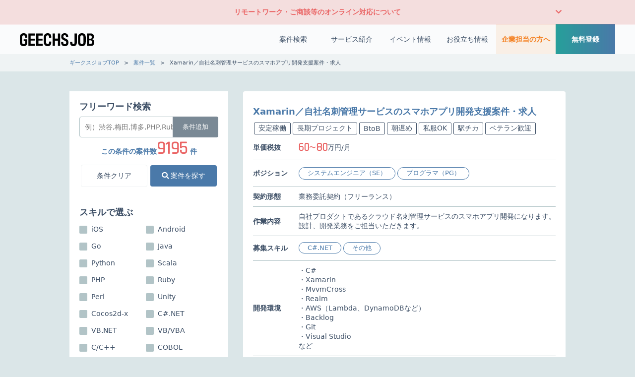

--- FILE ---
content_type: text/html; charset=UTF-8
request_url: https://geechs-job.com/project/details/5393
body_size: 16089
content:
<!DOCTYPE html>
<html lang="ja">

<head>
    <meta charset="UTF-8">
    <meta name="viewport" content="width=device-width, initial-scale=1">
    <meta http-equiv="X-UA-Compatible" content="ie=edge">
        <link rel="canonical" href="https://geechs-job.com/project/details/5393">
    <title>Xamarin／自社名刺管理サービスのスマホアプリ開発支援案件・求人｜ITフリーランスの案件・求人ならギークスジョブ</title>
    <link rel="shortcut icon" href="https://cdn.geechs-job.com/image/icon/favicon.ico">
<link rel="apple-touch-icon" sizes="57x57" href="https://cdn.geechs-job.com/image/icon/apple-touch-icon-57x57.png">
<link rel="apple-touch-icon" sizes="60x60" href="https://cdn.geechs-job.com/image/icon/apple-touch-icon-60x60.png">
<link rel="apple-touch-icon" sizes="72x72" href="https://cdn.geechs-job.com/image/icon/apple-touch-icon-72x72.png">
<link rel="apple-touch-icon" sizes="76x76" href="https://cdn.geechs-job.com/image/icon/apple-touch-icon-76x76.png">
<link rel="apple-touch-icon" sizes="114x114" href="https://cdn.geechs-job.com/image/icon/apple-touch-icon-114x114.png">
<link rel="apple-touch-icon" sizes="120x120" href="https://cdn.geechs-job.com/image/icon/apple-touch-icon-120x120.png">
<link rel="apple-touch-icon" sizes="152x152" href="https://cdn.geechs-job.com/image/icon/apple-touch-icon-152x152.png">
<link rel="apple-touch-icon" sizes="180x180" href="https://cdn.geechs-job.com/image/icon/apple-touch-icon.png">
<link rel="icon" type="image/png" sizes="192x192" href="https://cdn.geechs-job.com/image/icon/android-icon-192x192.png">    <link href="/css/style.css?id=62ac65ff112c614a14b6" rel="stylesheet">
    <link rel="stylesheet" href="https://fonts.googleapis.com/css?family=Rajdhani">
    <link rel="stylesheet" href="https://geechs-job.com/css/fontawesome/all.min.css">
    <link rel="stylesheet" href="https://unpkg.com/swiper@7/swiper-bundle.min.css"/>
<link rel="stylesheet" href="/dist/css/project.css?id=8fde4f51c3538f007961">
<link rel="stylesheet" href="/dist/css/project-new.css?id=5ba6ea0c4a1ea30631e3">
    <meta name="description" content="geechs job(ギークスジョブ)がご紹介するITフリーランス案件「Xamarin／自社名刺管理サービスのスマホアプリ開発支援案件・求人」について。専任のコーディネーターから非公開求人案件をご紹介させていただくことも可能です。プロジェクト内容や高額報酬など、あなたに合った案件をお探し下さい。">
    <link rel="alternate" type="application/atom+xml" title="お役立ち情報" href="/tips/feed">

    <script type="application/ld+json">
    {
    "@context" : "https://schema.org",
    "@type" : "WebSite",
    "name" : "geechs job",
    "url" : "https://geechs-job.com/"
    }
    </script>

    <script type="application/ld+json">
{
	"@context": "https://schema.org",
	"@type": "BreadcrumbList",
	"itemListElement": [
        {
    "@type": "ListItem",
    "position": 1,
    "name": "ギークスジョブTOP",
    "item": "https://geechs-job.com"
    }
        ,
            {
    "@type": "ListItem",
    "position": 2,
    "name": "案件一覧",
    "item": "https://geechs-job.com/project"
    }
        ,
            {
    "@type": "ListItem",
    "position": 3,
    "name": "Xamarin／自社名刺管理サービスのスマホアプリ開発支援案件・求人",
    "item": "https://geechs-job.com/project/details/5393"
    }
            ]
}
</script><script type="application/ld+json">
    {
        "@context": "http://schema.org",
        "@type": "JobPosting",
        "title": "Xamarin／自社名刺管理サービスのスマホアプリ開発支援案件・求人",
        "description": "自社プロダクトであるクラウド名刺管理サービスのスマホアプリ開発になります。<br \/>\n設計、開発業務​をご担当いただきます。",
        "identifier": {
            "@type": "PropertyValue",
            "name": "社名非公開",
            "value": "5393"
        },
        "datePosted": "2023/01/31 00:00:00",
        "applicantLocationRequirements": {
            "@type": "Country",
            "name": "JP"
        },
        "jobLocationType": "",
        "employmentType": ["CONTRACTOR"],
        "hiringOrganization": {
            "@type": "Organization",
            "name": "社名非公開",
            "logo": "https://cdn.geechs-job.com/image/icon/apple-touch-icon.png"
        },
        "jobLocation": {
            "@type": "Place",
            "address": {
                "@type": "PostalAddress",
                "addressLocality": "新宿区",
                "addressRegion": "東京都",
                "addressCountry": "JP"
            }
        },
        "baseSalary": {
            "@type": "MonetaryAmount",
            "currency": "JPY",
            "value": {
                "@type": "QuantitativeValue",
                "minValue": "600000",
                "maxValue": "800000",
                "unitText": "MONTH"
            }
        }
    }
</script>
    <script>
    window.dataLayer = window.dataLayer || [];
    dataLayer.push({
        'ProjectId': '5393',
        'GRemark': {
            'event': 'view_item'
        }
    });
</script>
    <script>
        window.dataLayer = window.dataLayer || [];
        dataLayer.push({});
    </script>
    <!-- Google Tag Manager -->
<script>
    (function(w, d, s, l, i) {
        w[l] = w[l] || [];
        w[l].push({
            'gtm.start': new Date().getTime(),
            event: 'gtm.js'
        });
        var f = d.getElementsByTagName(s)[0],
            j = d.createElement(s),
            dl = l != 'dataLayer' ? '&l=' + l : '';
        j.async = true;
        j.src =
            'https://www.googletagmanager.com/gtm.js?id=' + i + dl;
        f.parentNode.insertBefore(j, f);
    })(window, document, 'script', 'dataLayer', 'GTM-W39PQT7');
</script>
<!-- End Google Tag Manager -->    
    <!-- ogp -->
<meta property="og:type" content="article">
<meta property="og:site_name" content="ITフリーランスの案件・求人ならギークスジョブ">
<meta property="og:url" content="https://geechs-job.com/project/details/5393">

<meta property="og:image" content="https://cdn.geechs-job.com/image/common/ogp.png">
<meta property="og:image:alt" content="日本最大級のITフリーランス専門エージェント">

<meta property="og:title" content="Xamarin／自社名刺管理サービスのスマホアプリ開発支援案件・求人｜ITフリーランスの案件・求人ならギークスジョブ">
<meta property="og:description" content="geechs job(ギークスジョブ)がご紹介するITフリーランス案件「Xamarin／自社名刺管理サービスのスマホアプリ開発支援案件・求人」について。専任のコーディネーターから非公開求人案件をご紹介させていただくことも可能です。プロジェクト内容や高額報酬など、あなたに合った案件をお探し下さい。">

<meta property="og:locale" content="ja_JP">



<!-- twitter card -->
<meta name="twitter:card" content="summary_large_image">
<meta name="twitter:site" content="@geechs_job">
<meta name="twitter:creator" content="@geechs_job">
    </head>

<body>
    <!-- Google Tag Manager (noscript) -->
<noscript><iframe src="https://www.googletagmanager.com/ns.html?id=GTM-W39PQT7" height="0" width="0" style="display:none;visibility:hidden"></iframe></noscript>
<!-- End Google Tag Manager (noscript) -->
    <div class="l-wrapper ">
                <div id="coronavirus" class="horizontal-accordion coronavirus js--coronavirus">
    <div class="c-container">
        <div class="horizontal-accordion-title js--accordion-toggle">
            リモートワーク・ご商談等のオンライン対応について
            
        </div>
        <div class="horizontal-accordion-content">
            <p class="horizontal-accordion-text">
                ギークスジョブの掲載案件はリモートワークでの参画がご相談可能です。<br>
                また、現在実施している個別説明会、各種イベント、顧客企業様との商談打ち合わせはオンラインでご対応いただけます。
                
            </p>
        </div>
    </div>
</div>

<div class="header header-bg-color js--header-scrolled">
    <div class="header-container">
                <div class="header-first">
            <a class="header-logo" href="/" >
                <svg class="logo-geechs-job" viewBox="0 0 150 27" fill="none" xmlns="http://www.w3.org/2000/svg" role="img" aria-label="geechs job">
    <title>ギークスジョブ</title>
    <path class="svg-data-path" fill="#020202" d="M7.7,26.12c-4.77,0-7.7-2.51-7.7-8.51v-9.22C0,3.09,2.63,0,7.8,0c4.67,0,7.12,2.78,7.12,7.02v2.01h-4.3v-1.3c0-2.2-.65-3.56-2.91-3.56s-3.19,1.49-3.19,4.21v9.16c0,3.13.87,4.39,3.31,4.39,2.07,0,2.85-1.11,2.85-3.13v-3.03h-2.94v-3.56h7.21v6.44c0,4.7-2.48,7.46-7.24,7.46ZM17.3.46h12.9v4.24h-8.48v6.19h8.2v3.9h-8.2v6.53h8.48v4.3h-12.9V.46ZM33.08.46h12.9v4.24h-8.48v6.19h8.2v3.9h-8.2v6.53h8.48v4.3h-12.9V.46ZM52.88,8.42v9.1c0,3.13.9,4.33,3.22,4.33,2.01,0,2.82-1.08,2.82-3.22v-1.83h4.36v1.98c0,4.42-2.32,7.33-7.24,7.33s-7.67-3.03-7.67-8.48v-9.31c0-5.04,2.51-8.32,7.74-8.32,4.8,0,7.18,2.88,7.18,6.99v2.29h-4.36v-1.45c0-2.26-.65-3.65-2.85-3.65s-3.19,1.45-3.19,4.24ZM66.06.46h4.58v10.3h6.06V.46h4.58v25.16h-4.58v-10.71h-6.06v10.71h-4.58V.46ZM83.2,18.57v-1.18h4.3v.96c0,2.66,1.08,3.71,3,3.71s2.97-1.08,2.97-3.16c0-2.2-.74-3.09-4.61-4.7-4.02-1.7-5.48-3.77-5.48-7.43,0-3.93,2.17-6.78,7.02-6.78s7.05,2.75,7.05,6.84v1.05h-4.27v-.84c0-2.01-.9-3.13-2.78-3.13s-2.69.96-2.69,2.63.5,2.63,4.52,4.27c4.21,1.73,5.69,3.87,5.69,7.86,0,4.58-2.38,7.43-7.33,7.43s-7.4-2.94-7.4-7.55ZM101.33,19.03v-1.49h4.49v1.45c.03,1.98.74,2.82,2.23,2.82,1.64,0,2.29-1.11,2.29-3.09V.46h4.58v17.98c0,4.86-2.23,7.61-6.93,7.61-4.15,0-6.59-2.32-6.65-7.02ZM117.26,17.7v-9.44c0-4.8,2.26-8.26,7.86-8.26,5.26,0,7.77,3.22,7.77,8.23v9.47c0,5.07-2.38,8.42-7.77,8.42-5.07,0-7.86-3.03-7.86-8.42ZM128.37,17.79v-9.56c0-2.32-.84-4.05-3.28-4.05s-3.31,1.64-3.31,4.08v9.47c0,2.82,1.08,4.12,3.31,4.12s3.28-1.14,3.28-4.05ZM135.3.46h7.7c4.15,0,6.25,2.44,6.25,6.25,0,3.4-1.52,5.2-3.09,5.76,2.01.5,3.84,2.32,3.84,6,0,4.39-2.41,7.15-6.53,7.15h-8.17V.46ZM142.79,11.11c1.27,0,2.2-1.27,2.2-3.37,0-2.23-.9-3.25-2.57-3.25h-2.63v6.62h3ZM142.76,21.5c1.86,0,2.82-1.14,2.82-3.62,0-2.32-1.18-3.56-2.75-3.56h-3.03v7.18h2.97Z"/>
</svg>                
            </a>
            
            

        </div>
        <div class="header-nav">
                        <nav class="p-globalNav">
    <ul class="p-globalNav_tabs menu">

        <li class="p-globalNav_tab-project">
            <a href="https://geechs-job.com/project" class="p-globalNav_link-project p-globalNav_hasDropdown">案件検索</a>
            <ul class="c-megaMenu p-megaMenu-project">
                <li class="p-megaMenu_block-third">
                    <dl class="p-megaMenu_list">
                        <dt class="p-megaMenu_list_title u-text-viridian">スキル</dt>
                                                <dd class="c-list_item-addLink p-megaMenu-list_item c-listDecoration-viridian">
                            <a href="https://geechs-job.com/project/java" class="c-list_link">Java</a>
                        </dd>
                                                <dd class="c-list_item-addLink p-megaMenu-list_item c-listDecoration-viridian">
                            <a href="https://geechs-job.com/project/aws" class="c-list_link">AWS</a>
                        </dd>
                                                <dd class="c-list_item-addLink p-megaMenu-list_item c-listDecoration-viridian">
                            <a href="https://geechs-job.com/project/python" class="c-list_link">Python</a>
                        </dd>
                                                <dd class="c-list_item-addLink p-megaMenu-list_item c-listDecoration-viridian">
                            <a href="https://geechs-job.com/project/android" class="c-list_link">Android</a>
                        </dd>
                                                <dd class="c-list_item-addLink p-megaMenu-list_item c-listDecoration-viridian">
                            <a href="https://geechs-job.com/project/javascript" class="c-list_link">JavaScript</a>
                        </dd>
                                                <dd class="c-list_item-addLink p-megaMenu-list_item c-listDecoration-viridian">
                            <a href="https://geechs-job.com/project/unity" class="c-list_link">Unity</a>
                        </dd>
                                                <dd class="c-list_item-addLink p-megaMenu-list_item c-listDecoration-viridian">
                            <a href="https://geechs-job.com/project/php" class="c-list_link">PHP</a>
                        </dd>
                                                <dd class="c-list_item-addLink p-megaMenu-list_item c-listDecoration-viridian">
                            <a href="https://geechs-job.com/project/go" class="c-list_link">Go</a>
                        </dd>
                                                <dd class="c-list_item-addLink p-megaMenu-list_item c-listDecoration-viridian">
                            <a href="https://geechs-job.com/project/ios" class="c-list_link">iOS</a>
                        </dd>
                                                <dd class="c-list_item-addLink p-megaMenu-list_item c-listDecoration-viridian">
                            <a href="https://geechs-job.com/project/ruby" class="c-list_link">Ruby</a>
                        </dd>
                                            </dl>
                </li>
                
                <li class="p-megaMenu_block-third">
                    <dl class="p-megaMenu_list">
                        <dt class="p-megaMenu_list_title u-text-cyan">人気エリア</dt>
                                                <dd class="c-list_item-addLink p-megaMenu-list_item c-listDecoration-cyan">
                            <a href="https://geechs-job.com/project?areas%5B%5D=%E6%B8%8B%E8%B0%B7%E3%83%BB%E4%BB%A3%E5%AE%98%E5%B1%B1%E3%83%BB%E6%81%B5%E6%AF%94%E5%AF%BF" class="c-list_link">渋谷・代官山・恵比寿</a>
                        </dd>
                                                <dd class="c-list_item-addLink p-megaMenu-list_item c-listDecoration-cyan">
                            <a href="https://geechs-job.com/project?areas%5B%5D=%E6%96%B0%E5%AE%BF%E3%83%BB%E4%BB%A3%E3%80%85%E6%9C%A8" class="c-list_link">新宿・代々木</a>
                        </dd>
                                                <dd class="c-list_item-addLink p-megaMenu-list_item c-listDecoration-cyan">
                            <a href="https://geechs-job.com/project?areas%5B%5D=%E5%85%AD%E6%9C%AC%E6%9C%A8%E3%83%BB%E5%A4%96%E8%8B%91%E5%89%8D%E3%83%BB%E8%A1%A8%E5%8F%82%E9%81%93" class="c-list_link">六本木・外苑前・表参道</a>
                        </dd>
                                                <dd class="c-list_item-addLink p-megaMenu-list_item c-listDecoration-cyan">
                            <a href="https://geechs-job.com/project?areas%5B%5D=%E6%9D%B1%E4%BA%AC%E3%83%BB%E6%97%A5%E6%AF%94%E8%B0%B7%E3%83%BB%E6%B0%B8%E7%94%B0%E7%94%BA%E3%83%BB%E9%A3%AF%E7%94%B0%E6%A9%8B" class="c-list_link">東京・日比谷・永田町・飯田橋</a>
                        </dd>
                                                <dd class="c-list_item-addLink p-megaMenu-list_item c-listDecoration-cyan">
                            <a href="https://geechs-job.com/project?areas%5B%5D=%E4%BA%94%E5%8F%8D%E7%94%B0%E3%83%BB%E5%93%81%E5%B7%9D%E3%83%BB%E5%A4%A7%E5%B4%8E%E3%83%BB%E7%94%B0%E7%94%BA" class="c-list_link">五反田・品川・大崎・田町</a>
                        </dd>
                                                <dd class="c-list_item-addLink p-megaMenu-list_item c-listDecoration-cyan">
                            <a href="https://geechs-job.com/project?areas%5B%5D=%E6%B1%A0%E8%A2%8B%E3%83%BB%E5%A4%A7%E5%A1%9A" class="c-list_link">池袋・大塚</a>
                        </dd>
                                                <dd class="c-list_item-addLink p-megaMenu-list_item c-listDecoration-cyan">
                            <a href="https://geechs-job.com/project?areas%5B%5D=%E6%A8%AA%E6%B5%9C%E3%83%BB%E5%B7%9D%E5%B4%8E" class="c-list_link">横浜・川崎</a>
                        </dd>
                                                <dd class="c-list_item-addLink p-megaMenu-list_item c-listDecoration-cyan">
                            <a href="https://geechs-job.com/project?areas%5B%5D=%E5%A4%A7%E9%98%AA%E8%BF%91%E8%BE%BA" class="c-list_link">大阪近辺</a>
                        </dd>
                                                <dd class="c-list_item-addLink p-megaMenu-list_item c-listDecoration-cyan">
                            <a href="https://geechs-job.com/project?areas%5B%5D=%E7%A6%8F%E5%B2%A1%E8%BF%91%E8%BE%BA" class="c-list_link">福岡近辺</a>
                        </dd>
                                                <dd class="c-list_item-addLink p-megaMenu-list_item c-listDecoration-cyan">
                            <a href="https://geechs-job.com/project?areas%5B%5D=%E5%90%8D%E5%8F%A4%E5%B1%8B%E8%BF%91%E8%BE%BA" class="c-list_link">名古屋近辺</a>
                        </dd>
                                            </dl>
                </li>
                <li class="p-megaMenu_block-third">
                    <dl class="p-megaMenu_list">
                        <dt class="p-megaMenu_list_title u-text-ochre">こだわり別</dt>
                                                <dd class="c-list_item-addLink p-megaMenu-list_item c-listDecoration-ochre">
                            <a href="https://geechs-job.com/project/preferences/stable-job" class="c-list_link">安定稼働</a>
                        </dd>
                                                <dd class="c-list_item-addLink p-megaMenu-list_item c-listDecoration-ochre">
                            <a href="https://geechs-job.com/project/preferences/new-development" class="c-list_link">新規開発</a>
                        </dd>
                                                <dd class="c-list_item-addLink p-megaMenu-list_item c-listDecoration-ochre">
                            <a href="https://geechs-job.com/project/preferences/inexperience" class="c-list_link">未経験OK</a>
                        </dd>
                                                <dd class="c-list_item-addLink p-megaMenu-list_item c-listDecoration-ochre">
                            <a href="https://geechs-job.com/project/preferences/high-paying" class="c-list_link">高単価</a>
                        </dd>
                                                <dd class="c-list_item-addLink p-megaMenu-list_item c-listDecoration-ochre">
                            <a href="https://geechs-job.com/project/preferences/3days-a-week" class="c-list_link">週3作業</a>
                        </dd>
                                                <dd class="c-list_item-addLink p-megaMenu-list_item c-listDecoration-ochre">
                            <a href="https://geechs-job.com/project/preferences/new-technology" class="c-list_link">最新技術</a>
                        </dd>
                                                <dd class="c-list_item-addLink p-megaMenu-list_item c-listDecoration-ochre">
                            <a href="https://geechs-job.com/project/preferences/women" class="c-list_link">女性に人気</a>
                        </dd>
                                                <dd class="c-list_item-addLink p-megaMenu-list_item c-listDecoration-ochre">
                            <a href="https://geechs-job.com/project/preferences/young" class="c-list_link">若手歓迎</a>
                        </dd>
                                            </dl>
                </li>
                <li class="p-megaMenu_bottom p-megaMenu_bottom-project">
                    <a href="https://geechs-job.com/project" class="c-link_border-header-project p-link-project-search">
                        案件一覧を見る
                    </a>
                    <a href="https://geechs-job.com/project/conditions" class="c-link_border-header-project p-link-project-conditions">
                        <i class="fas fa-search"></i> 詳細検索で探す
                    </a>
                </li>
            </ul>
        </li>

        <li class="p-globalNav_tab-service">
            <a href="https://geechs-job.com/guide" class="p-globalNav_link-service p-globalNav_hasDropdown">サービス紹介</a>
            <ul class="c-megaMenu p-megaMenu-service">
                <li class="p-megaMenu_box">
                    <dl class="p-megaMenu_list">
                        <dd class="c-list_item-addLink p-megaMenu-list_item c-listDecoration-brown">
                            <a href="https://geechs-job.com/freelance" class="c-list_link">フリーランスとは</a>
                        </dd>
                        <dd class="c-list_item-addLink p-megaMenu-list_item c-listDecoration-brown">
                            <a href="https://geechs-job.com/guide" class="c-list_link">ご利用の流れ</a>
                        </dd>
                        <dd class="c-list_item-addLink p-megaMenu-list_item c-listDecoration-brown">
                            <a href="https://geechs-job.com/beginner" class="c-list_link">フリーランスを検討中の方へ</a>
                        </dd>
                        <dd class="c-list_item-addLink p-megaMenu-list_item c-listDecoration-brown">
                            <a href="https://geechs-job.com/event" class="c-list_link">ITフリーランスセミナー</a>
                        </dd>
                        <dd class="c-list_item-addLink p-megaMenu-list_item c-listDecoration-brown">
                            <a href="https://geechs-job.com/event#eventIndependence" class="c-list_link">独立相談会</a>
                        </dd>
                        <dd class="c-list_item-addLink p-megaMenu-list_item c-listDecoration-brown">
                            <a href="https://geechs-job.com/techvalley" class="c-list_link">TechValley</a>
                        </dd>
                        <dd class="c-list_item-addLink p-megaMenu-list_item c-listDecoration-brown">
                            <a href="https://geechs-job.com/engineer-case" class="c-list_link">ご利用者インタビュー</a>
                        </dd>
                        <dd class="c-list_item-addLink p-megaMenu-list_item c-listDecoration-brown">
                            <a href="https://geechs-job.com/valuecheck" class="c-list_link">市場価値診断</a>
                        </dd>
                        <dd class="c-list_item-addLink p-megaMenu-list_item c-listDecoration-brown">
                            <a href="https://geechs-job.com/careerup" class="c-list_link">キャリアアップ事例集</a>
                        </dd>
                        <dd class="c-list_item-addLink p-megaMenu-list_item c-listDecoration-brown">
                            <a href="https://geechs-job.com/case" class="c-list_link">企業事例</a>
                        </dd>
                        <dd class="c-list_item-addLink p-megaMenu-list_item c-listDecoration-brown">
                            <a href="https://geechs-job.com/referfriends" class="c-list_link">友人紹介キャンペーン</a>
                        </dd>
                        <dd class="c-list_item-addLink p-megaMenu-list_item c-listDecoration-brown">
                            <a href="https://geechs-job.com/frinove/official" class="c-list_link">フリノベ （福利厚生）</a>
                        </dd>
                        <dd class="c-list_item-addLink p-megaMenu-list_item c-listDecoration-brown">
                            <a href="https://geechs-direct.com/" target="_blank" class="c-list_link">GEECHS DIRECT</a>
                        </dd>
                    </dl>
                </li>
            </ul>
        </li>
        
        <li class="p-globalNav_tab-event">
            <a href="https://geechs-job.com/event" class="p-globalNav_link-event p-globalNav_hasDropdown">イベント情報</a>
            <ul class="c-megaMenu p-megaMenu-event">
                <li class="p-megaMenu_box">
                    <dl class="p-megaMenu_list">
                        <dt class="p-megaMenu_list_title u-text-brown">地域別</dt>

                        <dd class="c-list_item-addLink p-megaMenu-list_item c-listDecoration-brown">
                            <a href="https://geechs-job.com/event?area=%E6%9D%B1%E4%BA%AC" class="c-list_link">東京開催イベント</a>
                        </dd>
                        <dd class="c-list_item-addLink p-megaMenu-list_item c-listDecoration-brown">
                            <a href="https://geechs-job.com/event?area=%E5%A4%A7%E9%98%AA" class="c-list_link">大阪開催イベント</a>
                        </dd>
                        <dd class="c-list_item-addLink p-megaMenu-list_item c-listDecoration-brown">
                            <a href="https://geechs-job.com/event?area=%E7%A6%8F%E5%B2%A1" class="c-list_link">福岡開催イベント</a>
                        </dd>
                        <dd class="c-list_item-addLink p-megaMenu-list_item c-listDecoration-brown">
                            <a href="https://geechs-job.com/event?area=%E5%90%8D%E5%8F%A4%E5%B1%8B" class="c-list_link">名古屋開催イベント</a>
                        </dd>

                    </dl>
                </li>
                <li class="p-megaMenu_bottom">
                    <a href="https://geechs-job.com/event" class="c-link_border-header">イベント一覧を見る</a>
                </li>
            </ul>

        </li>
        <li class="p-globalNav_tab-tips">
            <a href="https://geechs-job.com/tips" class="p-globalNav_link-tips p-globalNav_hasDropdown">お役立ち情報</a>
            <ul class="c-megaMenu p-megaMenu-tips">
                                <li class="p-megaMenu_block-half">
                    <dl class="p-megaMenu_list">
                        <dt class="p-megaMenu_list_title u-text-maroon">カテゴリー</dt>
                                                <dd class="c-list_item-addLink p-megaMenu-list_item c-listDecoration-maroon">
                            <a href="https://geechs-job.com/tips/money" class="c-list_link">
                                <span class="p-megaMenu_list_label">お金</span>
                                <span class="p-megaMenu_list_description">－ 必要な手続き・届け出<br>－ フリーランスが加入できる健康保険<br>など...</span>
                            </a>
                        </dd>
                                                <dd class="c-list_item-addLink p-megaMenu-list_item c-listDecoration-maroon">
                            <a href="https://geechs-job.com/tips/tech" class="c-list_link">
                                <span class="p-megaMenu_list_label">TECH</span>
                                <span class="p-megaMenu_list_description">－ ITフリーランスが注目すべき技術<br>－ 最新技術<br>など...</span>
                            </a>
                        </dd>
                                            </dl>
                </li>
                <li class="p-megaMenu_block-half">
                    <dl class="p-megaMenu_list">
                        <dt class="p-megaMenu_list_title"></dt>
                                                <dd class="c-list_item-addLink p-megaMenu-list_item c-listDecoration-maroon">
                            <a href="https://geechs-job.com/tips/career" class="c-list_link">
                                <span class="p-megaMenu_list_label">キャリア</span>
                                <span class="p-megaMenu_list_description">－ ITフリーランスの職務経歴書の書き方<br>－ 案件の受注単価をあげるコツ<br>など...</span>
                            </a>
                        </dd>
                                                <dd class="c-list_item-addLink p-megaMenu-list_item c-listDecoration-maroon">
                            <a href="https://geechs-job.com/tips/knowledge" class="c-list_link">
                                <span class="p-megaMenu_list_label">基礎知識</span>
                                <span class="p-megaMenu_list_description">－ フリーランス向けの支援・制度<br>－ フリーランスの実態<br>など...</span>
                            </a>
                        </dd>
                                            </dl>
                </li>
                <li class="p-megaMenu_bottom">
                    <a href="https://geechs-job.com/tips" class="c-link_border-header-tips">お役立ち一覧を見る</a>
                </li>

            </ul>

        </li>

        
        <li class="p-globalNav_tab-client">
            <a href="https://business.geechs-job.com/" class="p-globalNav_link-client" target="_blank" rel="noopener">企業担当の方へ</a>
        </li>
        <li class="p-globalNav_tab-entry">
            <a href="https://geechs-job.com/entry" class="p-globalNav_link-entry" target="_blank" rel="noopener">無料登録</a>
        </li>
    </ul>
</nav>
<div class="p-drawerNav">
    <input id="drawerNav_input" type="checkbox" class="p-drawerNav_input" name="open-drawer-checkbox">
    <label id="drawerNav_open" for="drawerNav_input" class="p-drawerNav_open">
        <span class="p-hamburgerButton"></span>
    </label>
    <label id="drawerNav_close" for="drawerNav_input" class="p-drawerNav_close"></label>
    <section class="p-drawerNav_content">
        <label id="drawerNav_open" for="drawerNav_input" class="p-drawerNav_submit-top"><i class="fas fa-times"></i>
            メニューを閉じる</label>
        <p class="p-spLogo">
            <a class="p-spLogo_link" href="/">
                <svg class="logo-geechs-job" viewBox="0 0 150 27" fill="none" xmlns="http://www.w3.org/2000/svg" role="img" aria-label="geechs job">
    <title>ギークスジョブ</title>
    <path class="svg-data-path" fill="#020202" d="M7.7,26.12c-4.77,0-7.7-2.51-7.7-8.51v-9.22C0,3.09,2.63,0,7.8,0c4.67,0,7.12,2.78,7.12,7.02v2.01h-4.3v-1.3c0-2.2-.65-3.56-2.91-3.56s-3.19,1.49-3.19,4.21v9.16c0,3.13.87,4.39,3.31,4.39,2.07,0,2.85-1.11,2.85-3.13v-3.03h-2.94v-3.56h7.21v6.44c0,4.7-2.48,7.46-7.24,7.46ZM17.3.46h12.9v4.24h-8.48v6.19h8.2v3.9h-8.2v6.53h8.48v4.3h-12.9V.46ZM33.08.46h12.9v4.24h-8.48v6.19h8.2v3.9h-8.2v6.53h8.48v4.3h-12.9V.46ZM52.88,8.42v9.1c0,3.13.9,4.33,3.22,4.33,2.01,0,2.82-1.08,2.82-3.22v-1.83h4.36v1.98c0,4.42-2.32,7.33-7.24,7.33s-7.67-3.03-7.67-8.48v-9.31c0-5.04,2.51-8.32,7.74-8.32,4.8,0,7.18,2.88,7.18,6.99v2.29h-4.36v-1.45c0-2.26-.65-3.65-2.85-3.65s-3.19,1.45-3.19,4.24ZM66.06.46h4.58v10.3h6.06V.46h4.58v25.16h-4.58v-10.71h-6.06v10.71h-4.58V.46ZM83.2,18.57v-1.18h4.3v.96c0,2.66,1.08,3.71,3,3.71s2.97-1.08,2.97-3.16c0-2.2-.74-3.09-4.61-4.7-4.02-1.7-5.48-3.77-5.48-7.43,0-3.93,2.17-6.78,7.02-6.78s7.05,2.75,7.05,6.84v1.05h-4.27v-.84c0-2.01-.9-3.13-2.78-3.13s-2.69.96-2.69,2.63.5,2.63,4.52,4.27c4.21,1.73,5.69,3.87,5.69,7.86,0,4.58-2.38,7.43-7.33,7.43s-7.4-2.94-7.4-7.55ZM101.33,19.03v-1.49h4.49v1.45c.03,1.98.74,2.82,2.23,2.82,1.64,0,2.29-1.11,2.29-3.09V.46h4.58v17.98c0,4.86-2.23,7.61-6.93,7.61-4.15,0-6.59-2.32-6.65-7.02ZM117.26,17.7v-9.44c0-4.8,2.26-8.26,7.86-8.26,5.26,0,7.77,3.22,7.77,8.23v9.47c0,5.07-2.38,8.42-7.77,8.42-5.07,0-7.86-3.03-7.86-8.42ZM128.37,17.79v-9.56c0-2.32-.84-4.05-3.28-4.05s-3.31,1.64-3.31,4.08v9.47c0,2.82,1.08,4.12,3.31,4.12s3.28-1.14,3.28-4.05ZM135.3.46h7.7c4.15,0,6.25,2.44,6.25,6.25,0,3.4-1.52,5.2-3.09,5.76,2.01.5,3.84,2.32,3.84,6,0,4.39-2.41,7.15-6.53,7.15h-8.17V.46ZM142.79,11.11c1.27,0,2.2-1.27,2.2-3.37,0-2.23-.9-3.25-2.57-3.25h-2.63v6.62h3ZM142.76,21.5c1.86,0,2.82-1.14,2.82-3.62,0-2.32-1.18-3.56-2.75-3.56h-3.03v7.18h2.97Z"/>
</svg>            </a>
        </p>
        <nav class="p-treeMenu">
    <ul class="p-treeMenu_list">
        <li class="p-treeMenu_list_item">
            <a href="https://geechs-job.com/project/conditions" class="p-treeMenu_link-1">案件検索</a>
            <label class="p-treeMenu_button" for="treeMenu-check1"><i class="fas fa-sort-down"></i></label>
            <input id="treeMenu-check1" type="checkbox" class="p-treeMenu_check">
            <ul class="p-treeMenu_list-child">
                <li class="p-treeMenu_list_item-child">
                    <label class="p-treeMenu_button-child" for="treeMenu-check1-1"><span class="u-text-viridian">スキル</span><i class="p-treeMenu_button-icon fas fa-sort-down"></i></label>
                    <input id="treeMenu-check1-1" type="checkbox" class="p-treeMenu_check-child">
                    <ul class="p-treeMenu_list-grandchild">
                                                <li class="c-list_item-addLink p-treeMenu_list_item-grandchild c-listDecoration-viridian">
                            <a href="https://geechs-job.com/project/java" class="c-list_link">Java</a>
                        </li>
                                                <li class="c-list_item-addLink p-treeMenu_list_item-grandchild c-listDecoration-viridian">
                            <a href="https://geechs-job.com/project/aws" class="c-list_link">AWS</a>
                        </li>
                                                <li class="c-list_item-addLink p-treeMenu_list_item-grandchild c-listDecoration-viridian">
                            <a href="https://geechs-job.com/project/python" class="c-list_link">Python</a>
                        </li>
                                                <li class="c-list_item-addLink p-treeMenu_list_item-grandchild c-listDecoration-viridian">
                            <a href="https://geechs-job.com/project/android" class="c-list_link">Android</a>
                        </li>
                                                <li class="c-list_item-addLink p-treeMenu_list_item-grandchild c-listDecoration-viridian">
                            <a href="https://geechs-job.com/project/javascript" class="c-list_link">JavaScript</a>
                        </li>
                                                <li class="c-list_item-addLink p-treeMenu_list_item-grandchild c-listDecoration-viridian">
                            <a href="https://geechs-job.com/project/unity" class="c-list_link">Unity</a>
                        </li>
                                                <li class="c-list_item-addLink p-treeMenu_list_item-grandchild c-listDecoration-viridian">
                            <a href="https://geechs-job.com/project/php" class="c-list_link">PHP</a>
                        </li>
                                                <li class="c-list_item-addLink p-treeMenu_list_item-grandchild c-listDecoration-viridian">
                            <a href="https://geechs-job.com/project/go" class="c-list_link">Go</a>
                        </li>
                                                <li class="c-list_item-addLink p-treeMenu_list_item-grandchild c-listDecoration-viridian">
                            <a href="https://geechs-job.com/project/ios" class="c-list_link">iOS</a>
                        </li>
                                                <li class="c-list_item-addLink p-treeMenu_list_item-grandchild c-listDecoration-viridian">
                            <a href="https://geechs-job.com/project/ruby" class="c-list_link">Ruby</a>
                        </li>
                                            </ul>
                </li>
                
                <li class="p-treeMenu_list_item-child">
                    <label class="p-treeMenu_button-child" for="treeMenu-check1-4"><span class="u-text-cyan">人気エリア</span><i class="p-treeMenu_button-icon fas fa-sort-down"></i></label>
                    <input id="treeMenu-check1-4" type="checkbox" class="p-treeMenu_check-child">
                    <ul class="p-treeMenu_list-grandchild">
                                                <li class="c-list_item-addLink p-treeMenu_list_item-grandchild c-listDecoration-cyan">
                            <a href="https://geechs-job.com/project?areas%5B%5D=%E6%B8%8B%E8%B0%B7%E3%83%BB%E4%BB%A3%E5%AE%98%E5%B1%B1%E3%83%BB%E6%81%B5%E6%AF%94%E5%AF%BF" class="c-list_link">渋谷・代官山・恵比寿</a>
                        </li>
                                                <li class="c-list_item-addLink p-treeMenu_list_item-grandchild c-listDecoration-cyan">
                            <a href="https://geechs-job.com/project?areas%5B%5D=%E6%96%B0%E5%AE%BF%E3%83%BB%E4%BB%A3%E3%80%85%E6%9C%A8" class="c-list_link">新宿・代々木</a>
                        </li>
                                                <li class="c-list_item-addLink p-treeMenu_list_item-grandchild c-listDecoration-cyan">
                            <a href="https://geechs-job.com/project?areas%5B%5D=%E5%85%AD%E6%9C%AC%E6%9C%A8%E3%83%BB%E5%A4%96%E8%8B%91%E5%89%8D%E3%83%BB%E8%A1%A8%E5%8F%82%E9%81%93" class="c-list_link">六本木・外苑前・表参道</a>
                        </li>
                                                <li class="c-list_item-addLink p-treeMenu_list_item-grandchild c-listDecoration-cyan">
                            <a href="https://geechs-job.com/project?areas%5B%5D=%E6%9D%B1%E4%BA%AC%E3%83%BB%E6%97%A5%E6%AF%94%E8%B0%B7%E3%83%BB%E6%B0%B8%E7%94%B0%E7%94%BA%E3%83%BB%E9%A3%AF%E7%94%B0%E6%A9%8B" class="c-list_link">東京・日比谷・永田町・飯田橋</a>
                        </li>
                                                <li class="c-list_item-addLink p-treeMenu_list_item-grandchild c-listDecoration-cyan">
                            <a href="https://geechs-job.com/project?areas%5B%5D=%E4%BA%94%E5%8F%8D%E7%94%B0%E3%83%BB%E5%93%81%E5%B7%9D%E3%83%BB%E5%A4%A7%E5%B4%8E%E3%83%BB%E7%94%B0%E7%94%BA" class="c-list_link">五反田・品川・大崎・田町</a>
                        </li>
                                                <li class="c-list_item-addLink p-treeMenu_list_item-grandchild c-listDecoration-cyan">
                            <a href="https://geechs-job.com/project?areas%5B%5D=%E6%B1%A0%E8%A2%8B%E3%83%BB%E5%A4%A7%E5%A1%9A" class="c-list_link">池袋・大塚</a>
                        </li>
                                                <li class="c-list_item-addLink p-treeMenu_list_item-grandchild c-listDecoration-cyan">
                            <a href="https://geechs-job.com/project?areas%5B%5D=%E6%A8%AA%E6%B5%9C%E3%83%BB%E5%B7%9D%E5%B4%8E" class="c-list_link">横浜・川崎</a>
                        </li>
                                                <li class="c-list_item-addLink p-treeMenu_list_item-grandchild c-listDecoration-cyan">
                            <a href="https://geechs-job.com/project?areas%5B%5D=%E5%A4%A7%E9%98%AA%E8%BF%91%E8%BE%BA" class="c-list_link">大阪近辺</a>
                        </li>
                                                <li class="c-list_item-addLink p-treeMenu_list_item-grandchild c-listDecoration-cyan">
                            <a href="https://geechs-job.com/project?areas%5B%5D=%E7%A6%8F%E5%B2%A1%E8%BF%91%E8%BE%BA" class="c-list_link">福岡近辺</a>
                        </li>
                                                <li class="c-list_item-addLink p-treeMenu_list_item-grandchild c-listDecoration-cyan">
                            <a href="https://geechs-job.com/project?areas%5B%5D=%E5%90%8D%E5%8F%A4%E5%B1%8B%E8%BF%91%E8%BE%BA" class="c-list_link">名古屋近辺</a>
                        </li>
                                            </ul>
                </li>
                <li class="p-treeMenu_list_item-child">
                    <label class="p-treeMenu_button-child" for="treeMenu-check1-2"><span class="u-text-ochre">こだわり別</span><i class="p-treeMenu_button-icon fas fa-sort-down"></i></label>
                    <input id="treeMenu-check1-2" type="checkbox" class="p-treeMenu_check-child">
                    <ul class="p-treeMenu_list-grandchild">
                                                <li class="c-list_item-addLink p-treeMenu_list_item-grandchild c-listDecoration-ochre">
                            <a href="https://geechs-job.com/project/preferences/stable-job" class="c-list_link">安定稼働</a>
                        </li>
                                                <li class="c-list_item-addLink p-treeMenu_list_item-grandchild c-listDecoration-ochre">
                            <a href="https://geechs-job.com/project/preferences/new-development" class="c-list_link">新規開発</a>
                        </li>
                                                <li class="c-list_item-addLink p-treeMenu_list_item-grandchild c-listDecoration-ochre">
                            <a href="https://geechs-job.com/project/preferences/inexperience" class="c-list_link">未経験OK</a>
                        </li>
                                                <li class="c-list_item-addLink p-treeMenu_list_item-grandchild c-listDecoration-ochre">
                            <a href="https://geechs-job.com/project/preferences/high-paying" class="c-list_link">高単価</a>
                        </li>
                                                <li class="c-list_item-addLink p-treeMenu_list_item-grandchild c-listDecoration-ochre">
                            <a href="https://geechs-job.com/project/preferences/3days-a-week" class="c-list_link">週3作業</a>
                        </li>
                                                <li class="c-list_item-addLink p-treeMenu_list_item-grandchild c-listDecoration-ochre">
                            <a href="https://geechs-job.com/project/preferences/new-technology" class="c-list_link">最新技術</a>
                        </li>
                                                <li class="c-list_item-addLink p-treeMenu_list_item-grandchild c-listDecoration-ochre">
                            <a href="https://geechs-job.com/project/preferences/women" class="c-list_link">女性に人気</a>
                        </li>
                                                <li class="c-list_item-addLink p-treeMenu_list_item-grandchild c-listDecoration-ochre">
                            <a href="https://geechs-job.com/project/preferences/young" class="c-list_link">若手歓迎</a>
                        </li>
                                            </ul>
                </li>
            </ul>
            <div class="p-treeMenu_block">
                <a href="https://geechs-job.com/project" class="p-treeMenu_link-article">案件一覧を見る</a>
                <a href="https://geechs-job.com/project/conditions" class="p-treeMenu_link-article">
                    <i class="fas fa-search"></i> 詳細検索で探す
                </a>
            </div>
        </li>
        <li class="p-treeMenu_list_item">
            <a href="https://geechs-job.com/event" class="p-treeMenu_link-2">サービス紹介</a>
            <label class="p-treeMenu_button" for="treeMenu-check4"><i class="fas fa-sort-down"></i></label>
            <input id="treeMenu-check4" type="checkbox" class="p-treeMenu_check">




            <ul class="p-treeMenu_list-child">
                <li class="c-list_item-addLink p-treeMenu_list_item-child c-listDecoration-brown">
                    <a href="https://geechs-job.com/freelance" class="c-list_link">フリーランスとは</a>
                </li>
                <li class="c-list_item-addLink p-treeMenu_list_item-child c-listDecoration-brown">
                    <a href="https://geechs-job.com/guide" class="c-list_link">ご利用の流れ</a>
                </li>
                <li class="c-list_item-addLink p-treeMenu_list_item-child c-listDecoration-brown">
                    <a href="https://geechs-job.com/beginner" class="c-list_link">フリーランスを検討中の方へ</a>
                </li>
                <li class="c-list_item-addLink p-treeMenu_list_item-child c-listDecoration-brown">
                    <a href="https://geechs-job.com/event" class="c-list_link">ITフリーランスセミナー</a>
                </li>
                <li class="c-list_item-addLink p-treeMenu_list_item-child c-listDecoration-brown">
                    <a href="https://geechs-job.com/event#eventIndependence" class="c-list_link">独立相談会</a>
                </li>
                <li class="c-list_item-addLink p-treeMenu_list_item-child c-listDecoration-brown">
                    <a href="https://geechs-job.com/techvalley" class="c-list_link">TechValley</a>
                </li>
                <li class="c-list_item-addLink p-treeMenu_list_item-child c-listDecoration-brown">
                    <a href="https://geechs-job.com/engineer-case" class="c-list_link">ご利用者インタビュー</a>
                </li>
                <li class="c-list_item-addLink p-treeMenu_list_item-child c-listDecoration-brown">
                    <a href="https://geechs-job.com/valuecheck" class="c-list_link">市場価値診断</a>
                </li>
                <li class="c-list_item-addLink p-treeMenu_list_item-child c-listDecoration-brown">
                    <a href="https://geechs-job.com/careerup" class="c-list_link">キャリアアップ事例集</a>
                </li>
                <li class="c-list_item-addLink p-treeMenu_list_item-child c-listDecoration-brown">
                    <a href="https://geechs-job.com/case" class="c-list_link">企業事例</a>
                </li>
                <li class="c-list_item-addLink p-treeMenu_list_item-child c-listDecoration-brown">
                    <a href="https://geechs-job.com/referfriends" class="c-list_link">友人紹介キャンペーン</a>
                </li>
                <li class="c-list_item-addLink p-treeMenu_list_item-child c-listDecoration-brown">
                    <a href="https://geechs-job.com/frinove/official" class="c-list_link">フリノベ （福利厚生）</a>
                </li>
                <li class="c-list_item-addLink p-treeMenu_list_item-child c-listDecoration-brown">
                    <a href="https://geechs-direct.com/" target="_blank" class="c-list_link">GEECHS DIRECT</a>
                </li>
            </ul>
        </li>
        
        <li class="p-treeMenu_list_item">
            <a href="https://geechs-job.com/event" class="p-treeMenu_link-3">イベント情報</a>
            <label class="p-treeMenu_button" for="treeMenu-check2"><i class="fas fa-sort-down"></i></label>
            <input id="treeMenu-check2" type="checkbox" class="p-treeMenu_check">
            <ul class="p-treeMenu_list-child">
                <li class="c-list_item-addLink p-treeMenu_list_item-child c-listDecoration-brown">
                    <a href="https://geechs-job.com/event?area=%E6%9D%B1%E4%BA%AC" class="c-list_link">東京開催イベント</a>
                </li>
                <li class="c-list_item-addLink p-treeMenu_list_item-child c-listDecoration-brown">
                    <a href="https://geechs-job.com/event?area=%E5%A4%A7%E9%98%AA" class="c-list_link">大阪開催イベント</a>
                </li>
                <li class="c-list_item-addLink p-treeMenu_list_item-child c-listDecoration-brown">
                    <a href="https://geechs-job.com/event?area=%E7%A6%8F%E5%B2%A1" class="c-list_link">福岡開催イベント</a>
                </li>
                <li class="c-list_item-addLink p-treeMenu_list_item-child c-listDecoration-brown">
                    <a href="https://geechs-job.com/event?area=%E5%90%8D%E5%8F%A4%E5%B1%8B" class="c-list_link">名古屋開催イベント</a>
                </li>
            </ul>
            <div class="p-treeMenu_block">
                <a href="https://geechs-job.com/event" class="p-treeMenu_link-article">イベント一覧を見る</a>
            </div>
        </li>
        <li class="p-treeMenu_list_item">
            <a href="https://geechs-job.com/tips" class="p-treeMenu_link-4">お役立ち情報</a>
            <label class="p-treeMenu_button" for="treeMenu-check3"><i class="fas fa-sort-down"></i></label>
            <input id="treeMenu-check3" type="checkbox" class="p-treeMenu_check">
            <ul class="p-treeMenu_list-child">
                                <li class="c-list_item-addLink p-treeMenu_list_item-child c-listDecoration-maroon">
                    <a href="https://geechs-job.com/tips/money" class="c-list_link">お金</a>
                </li>
                                <li class="c-list_item-addLink p-treeMenu_list_item-child c-listDecoration-maroon">
                    <a href="https://geechs-job.com/tips/tech" class="c-list_link">TECH</a>
                </li>
                                <li class="c-list_item-addLink p-treeMenu_list_item-child c-listDecoration-maroon">
                    <a href="https://geechs-job.com/tips/career" class="c-list_link">キャリア</a>
                </li>
                                <li class="c-list_item-addLink p-treeMenu_list_item-child c-listDecoration-maroon">
                    <a href="https://geechs-job.com/tips/knowledge" class="c-list_link">基礎知識</a>
                </li>
                            </ul>
            <div class="p-treeMenu_block">
                <a href="https://geechs-job.com/tips" class="p-treeMenu_link-article">お役立ち一覧を見る</a>
            </div>
        </li>
        
        
        <li class="p-treeMenu_list_item">
            <a class="p-treeMenu_link-7" href="https://business.geechs-job.com/" target="_blank" rel="noopener">企業担当の方へ</a>
        </li>
        <li class="p-treeMenu_list_item">
            <a href="https://geechs-job.com/entry" class="p-treeMenu_link-8" target="_blank" rel="noopener">無料登録</a>
        </li>
    </ul>
    <ul class="footerSns">
        <li class="footerLine"><a href="https://lin.ee/6ESlC77" target="_blank"><i class="fab fa-line"></i></a></li>
        <li class="footerTwitter"><a href="https://twitter.com/geechs_job" target="_blank"><i class="fab fa-twitter-square"></i></a></li>
        
    </ul>

</nav>
        <h3 class="c-grid_item-1-1 c-outerTitle-h3 p-mainContent_title-marginBottom">特集コンテンツ</h3>
        <aside class="l-secondary">
    <div class="p-serviceBanner">
        <ul class="p-serviceBanner_tabs">
            <li class="p-serviceBanner_tab">
                <a href="https://geechs-job.com/event" class="p-serviceBanner_link">
                    <picture class="p-serviceBanner_tab_img">
                        <img src="https://cdn.geechs-job.com/image/sidebar/online-seminar.webp" loading="lazy" alt="オンライン開催フリーランスセミナー">
                    </picture>
                </a>
            </li>
            <li class="p-serviceBanner_tab">
                <a href="https://geechs-job.com/event#eventIndependence" class="p-serviceBanner_link">
                    <picture class="p-serviceBanner_tab_img">
                        <img src="https://cdn.geechs-job.com/image/sidebar/independence.webp" loading="lazy" alt="独立相談会">
                    </picture>
                </a>
            </li>
            <li class="p-serviceBanner_tab">

                <a href="https://geechs-job.com/valuecheck" class="p-serviceBanner_link" target="_blank" rel="noopener">
                    <picture class="p-serviceBanner_tab_img">
                        <img src="https://cdn.geechs-job.com/image/sidebar/valuecheck.webp" loading="lazy" alt="市場価値診断">
                    </picture>
                </a>
            </li>
            <li class="p-serviceBanner_tab">
                <a href="https://geechs-job.com/careerup" class="p-serviceBanner_link" target="_blank" rel="noopener">
                    <picture class="p-serviceBanner_tab_img">
                        <img src="https://cdn.geechs-job.com/image/sidebar/careerup.webp" loading="lazy" alt="キャリアアップ事例集">
                    </picture>
                </a>
            </li>
            <li class="p-serviceBanner_tab">
                <a href="https://geechs-job.com/frinove/official" class="p-serviceBanner_link" target="_blank" rel="noopener">
                    <picture class="p-serviceBanner_tab_img">
                        <img src="https://cdn.geechs-job.com/image/sidebar/frinove.webp" loading="lazy" alt="フリノベ">
                    </picture>
                </a>
            </li>
            <li class="p-serviceBanner_tab">
                <a href="https://geechs-job.com/referfriends" class="p-serviceBanner_link" target="_blank" rel="noopener">
                    <picture class="p-serviceBanner_tab_img">
                        <img src="https://cdn.geechs-job.com/image/sidebar/referfriends-campaign.webp" loading="lazy" alt="友人紹介キャンペーン">
                    </picture>
                </a>
            </li>
            <li class="p-serviceBanner_tab">
                <a href="https://geechs-job.com/case" class="p-serviceBanner_link">
                        <picture class="p-serviceBanner_tab_img">
                        <img src="https://cdn.geechs-job.com/image/sidebar/case.webp" loading="lazy" alt="案件に参画したITフリーランスの活躍 企業事例ページ">
                    </picture>
                </a>
            </li>
            <li class="p-serviceBanner_tab">
                <a href="https://geechs-job.com/client" target="_blank" rel="noopener" class="p-serviceBanner_link">
                    <picture class="p-serviceBanner_tab_img">
                        <img src="https://cdn.geechs-job.com/image/sidebar/client.webp" loading="lazy" alt="エンジニアをお探しの採用担当の方">
                    </picture>
                </a>
            </li>
        </ul>
    </div>

    <div class="p-projectSkillNav">
        <h3 class="c-outerTitle-h3">スキル別特集案件</h3>
        <ul class="p-projectSkillNav_tabs">
                        <li class="p-projectSkillNav_tab">
                <a href="https://geechs-job.com/project/java" class="p-projectSkillNav_link">Java</a>
            </li>
                        <li class="p-projectSkillNav_tab">
                <a href="https://geechs-job.com/project/aws" class="p-projectSkillNav_link">AWS</a>
            </li>
                        <li class="p-projectSkillNav_tab">
                <a href="https://geechs-job.com/project/python" class="p-projectSkillNav_link">Python</a>
            </li>
                        <li class="p-projectSkillNav_tab">
                <a href="https://geechs-job.com/project/android" class="p-projectSkillNav_link">Android</a>
            </li>
                        <li class="p-projectSkillNav_tab">
                <a href="https://geechs-job.com/project/javascript" class="p-projectSkillNav_link">JavaScript</a>
            </li>
                        <li class="p-projectSkillNav_tab">
                <a href="https://geechs-job.com/project/unity" class="p-projectSkillNav_link">Unity</a>
            </li>
                        <li class="p-projectSkillNav_tab">
                <a href="https://geechs-job.com/project/php" class="p-projectSkillNav_link">PHP</a>
            </li>
                        <li class="p-projectSkillNav_tab">
                <a href="https://geechs-job.com/project/go" class="p-projectSkillNav_link">Go</a>
            </li>
                        <li class="p-projectSkillNav_tab">
                <a href="https://geechs-job.com/project/ios" class="p-projectSkillNav_link">iOS</a>
            </li>
                        <li class="p-projectSkillNav_tab">
                <a href="https://geechs-job.com/project/ruby" class="p-projectSkillNav_link">Ruby</a>
            </li>
                        <li class="p-projectSkillNav_tab">
                <a href="https://geechs-job.com/project/typescript" class="p-projectSkillNav_link">TypeScript</a>
            </li>
                        <li class="p-projectSkillNav_tab">
                <a href="https://geechs-job.com/project/flutter" class="p-projectSkillNav_link">Flutter</a>
            </li>
                        <li class="p-projectSkillNav_tab">
                <a href="https://geechs-job.com/project/nodejs" class="p-projectSkillNav_link">Node.js</a>
            </li>
                        <li class="p-projectSkillNav_tab">
                <a href="https://geechs-job.com/project/reactnative" class="p-projectSkillNav_link">ReactNative</a>
            </li>
                        <li class="p-projectSkillNav_tab">
                <a href="https://geechs-job.com/project/salesforce" class="p-projectSkillNav_link">Salesforce</a>
            </li>
                        <li class="p-projectSkillNav_tab">
                <a href="https://geechs-job.com/project/unrealengine" class="p-projectSkillNav_link">UnrealEngine</a>
            </li>
                    </ul>
    </div>
</aside>

        <h4 class="c-outerTitle-h4 p-mainContent_title-marginTop">その他</h4>
        <ul class="c-list u-paddingTop-tiny">
            <li class="c-list_item-addLink p-phone-list_item">
                <a href="https://geechs-job.com/news" class="c-list_link">
                    お知らせ
                </a>
            </li>
            <li class="c-list_item-addLink p-phone-list_item">
                <a href="https://geechs-job.com/company" class="c-list_link">
                    会社概要
                </a>
            </li>
            <li class="c-list_item-addLink p-phone-list_item">
                <a href="https://geechs.com/" class="c-list_link" target="_blank" rel="noopener">
                    運営会社<i class="fas fa-external-link-alt"></i>
                </a>
            </li>
            <li class="c-list_item-addLink p-phone-list_item">
                <a href="https://geechs.com/access/" class="c-list_link" target="_blank" rel="noopener">
                    アクセス<i class="fas fa-external-link-alt"></i>
                </a>
            </li>
            <li class="c-list_item-addLink p-phone-list_item">
                <a href="https://geechs-job.com/contact" class="c-list_link">
                    お問い合わせ
                </a>
            </li>
            <li class="c-list_item-addLink p-phone-list_item">
                <a href="https://geechs.com/privacy/" class="c-list_link" target="_blank" rel="noopener">
                    プライバシーポリシー<i class="fas fa-external-link-alt"></i>
                </a>
            </li>
            <li class="c-list_item-addLink p-phone-list_item">
                <a href="https://geechs-job.com/sitemap" class="c-list_link">
                    サイトマップ
                </a>
            </li>
        </ul>

        <label id="drawerNav_open" for="drawerNav_input" class="p-drawerNav_submit-bottom"><i class="fas fa-times"></i>
            メニューを閉じる</label>
    </section>
</div>
                    </div>
    </div>
</div>
                
<main id="main">
    <nav class="p-breadcrumbNav_head ">
        <div class="c-container">
            <ul class="p-breadcrumbNav_tabs">
                                                <li class="p-breadcrumbNav_tab"><a href="https://geechs-job.com" class="p-breadcrumbNav_link">ギークスジョブTOP</a></li>
                                                                <li class="p-breadcrumbNav_tab"><a href="https://geechs-job.com/project" class="p-breadcrumbNav_link">案件一覧</a></li>
                                                                <li class="p-breadcrumbNav_tab">Xamarin／自社名刺管理サービスのスマホアプリ開発支援案件・求人</li>
                                            </ul>
        </div>
    </nav>

    <!-- region: 関東 -->
    <article class="p-mainContent c-container-2column">
        <aside class="project-secondary">
    <div class="project-secondaryScroll">
        <div class="p-serviceBanner">
            <div id="longhandSearchFormForProject" class="p-searchTabbar-top">
    <longhand-search-form-for-project :action="'https://geechs-job.com/project'" :skills='["iOS","Android","Go","Java","Python","Scala","PHP","Ruby","Perl","Unity","Cocos2d-x","C#.NET","VB.NET","VB\/VBA","C\/C++","COBOL","HTML5\/CSS3","JavaScript","Photoshop\/Illustrator","SQL","DB(インフラ)","NW(インフラ)","サーバ(インフラ)","AWS","TypeScript","Flutter","Node.js","ReactNative","Salesforce","UnrealEngine","その他"]' :roles='["ディレクター","プロジェクトマネージャー（PM\/PMO）","プロジェクトリーダー（PL）","システムエンジニア（SE）","プログラマ（PG）","テスター","保守\/運用","プランナー","UI\/UXデザイナー"]' :areas='{"関東":["渋谷周辺","六本木周辺","品川周辺","飯田橋周辺","東京周辺","目黒周辺","新宿周辺","豊洲周辺","横浜・川崎周辺"],"関西":["大阪市内","大阪市外","その他関西"],"中部":["名古屋市","愛知周辺"],"九州":["福岡・その他九州"]}' :preferences='["安定稼働","スタートアップ","最新技術","長期プロジェクト","新規開発","高単価","大規模","小規模","BtoB","BtoC","24365作業なし","朝遅め","週3作業","私服OK","女性に人気","駅チカ","オフィス綺麗","ベテラン歓迎","若手歓迎","未経験OK"]' :default-selected-values='[]'>
    </longhand-search-form-for-project>
</div>
        </div>
    </div>
</aside>

        <section class="project-primary">
            <div class="c-pageBg-general c-datail">
                <h1 class="c-card_title c-card_block-title project-h3">
                    Xamarin／自社名刺管理サービスのスマホアプリ開発支援案件・求人
                </h1>

                <div class="project-preference">
                    <a class="p-preferenceIcon_link" href="https://geechs-job.com/project/preferences/stable-job">
    <span class="p-preferenceIcon_text">安定稼働</span>
</a>
<a class="p-preferenceIcon_link" href="https://geechs-job.com/project/preferences/long-term-projects">
    <span class="p-preferenceIcon_text">長期プロジェクト</span>
</a>
<a class="p-preferenceIcon_link" href="https://geechs-job.com/project/preferences/btob">
    <span class="p-preferenceIcon_text">BtoB</span>
</a>
<a class="p-preferenceIcon_link" href="https://geechs-job.com/project/preferences/late-morning">
    <span class="p-preferenceIcon_text">朝遅め</span>
</a>
<a class="p-preferenceIcon_link" href="https://geechs-job.com/project/preferences/no-dress-code">
    <span class="p-preferenceIcon_text">私服OK</span>
</a>
<a class="p-preferenceIcon_link" href="https://geechs-job.com/project/preferences/close-to-station">
    <span class="p-preferenceIcon_text">駅チカ</span>
</a>
<a class="p-preferenceIcon_link" href="https://geechs-job.com/project/preferences/experienced">
    <span class="p-preferenceIcon_text">ベテラン歓迎</span>
</a>
                </div>

                <dl class="project-detail-table">
                    <dt class="project-detail-dt"><span class="project-label">単価税抜</span></dt>
                    <dd class="project-detail-dd">
                        <span class="c-text_price u-text-coral">60</span>
                        <span class="u-text-coral">〜</span>
                        <span class="c-text_price u-text-coral">80</span>
                        <span class="c-text_price-unit">万円/月</span>
                    </dd>

                    <dt class="project-detail-dt"><span class="project-label">ポジション</span></dt>
                    <dd class="project-detail-dd">
                                                <ul class="c-category_tabs">
                            <li class="c-category_tab">
                                <ul class="c-category_tabs">
                                                                        <li class="c-category_tab">
                                        <a href="https://geechs-job.com/project/roles/se" class="c-category_link-detail">システムエンジニア（SE）</a>
                                    </li>
                                                                        <li class="c-category_tab">
                                        <a href="https://geechs-job.com/project/roles/pg" class="c-category_link-detail">プログラマ（PG）</a>
                                    </li>
                                                                    </ul>
                            </li>
                        </ul>
                                            </dd>

                    <dt class="project-detail-dt"><span class="project-label">契約形態</span></dt>
                    <dd class="project-detail-dd">
                        業務委託契約（フリーランス）
                    </dd>

                    <dt class="project-detail-dt"><span class="project-label">作業内容</span></dt>
                    <dd class="project-detail-dd">
                        自社プロダクトであるクラウド名刺管理サービスのスマホアプリ開発になります。<br />
設計、開発業務​をご担当いただきます。
                    </dd>

                    <dt class="project-detail-dt"><span class="project-label">募集スキル</span></dt>
                    <dd class="project-detail-dd">
                        <ul class="c-category_tabs">
                                                        <li class="c-category_tab">
                                <a href="https://geechs-job.com/project/csharp-dotnet" class="c-category_link-detail">C#.NET</a>
                            </li>
                                                        <li class="c-category_tab">
                                <a href="https://geechs-job.com/project/other-skills" class="c-category_link-detail">その他</a>
                            </li>
                                                    </ul>
                    </dd>

                                        <dt class="project-detail-dt"><span class="project-label">開発環境</span></dt>
                    <dd class="project-detail-dd">
                        ・C#<br />
・Xamarin​<br />
・MvvmCross<br />
・Realm<br />
・AWS（Lambda、DynamoDBなど）​<br />
・Backlog<br />
・Git<br />
・Visual Studio<br />
など
                    </dd>
                    
                    <dt class="project-detail-dt"><span class="project-label">必要経験</span></dt>
                    <dd class="project-detail-dd">
                        ・C#の開発経験​：3年以上<br />
・Android、iOSアプリ開発経験​<br />
・Windowsデスクトップアプリ開発経験​<br />
​
                    </dd>

                    <dt class="project-detail-dt"><span class="project-label">歓迎経験</span></dt>
                    <dd class="project-detail-dd">
                        
                    </dd>

                    <dt class="project-detail-dt"><span class="project-label">最寄り駅</span></dt>
                    <dd class="project-detail-dd">
                        東新宿
                    </dd>

                    <dt class="project-detail-dt"><span class="project-label">精算時間</span></dt>
                    <dd class="project-detail-dd">
                                                140時間〜180時間
                                            </dd>
                </dl>

                <div class="project-list-btn project-list-btn-1column">
                    

                    
                    

                    <a href="javascript:void(0)" data-url="/project/entry/5393" class="c-entryButton p-card-detail_link projectBtnDetail">この案件の相談をする</a>
                </div>

                <ul class="project-detail-remark">
                    <li><small>※人気案件は申込が集中いたしますので、お早めにご応募ください。</small></li>
                    <li><small>※Web上で公開されている案件は保有案件の一部です。よりご希望やご状況に見合った案件をお探しすることも可能ですので、まずはお気軽にご相談ください。</small></li>
                </ul>
            </div>

            <div class="c-pageBg-general projectUndisclosed projectBox">
                <h2 class="c-innerTitle-blueGreen">非公開案件の確認方法</h2>
                <p class="project_text-marginBottom">
                    ギークスジョブにご登録頂いた方限定に非公開案件をご紹介しています。<br>
                    掲載中案件の他にも多数案件を保有しておりますので、まずはエントリーからお気軽にご相談ください。
                </p>
                <h3 class="projectUndisclosedH4">非公開案件とは？</h3>
                <ul class="projectUndisclosedList">
                    <li>・企業側の都合で一般公開できない</li>
                    <li>・募集開始直後のため、サイトへ反映されていない</li>
                    <li>・好条件による人気案件のため、スキルマッチする方のみにご紹介予定</li>
                </ul>
                <p>
                    上記の理由から、掲載できない情報もございます。<br>
                    ギークスジョブへのエントリー後、選任のキャリアコーディネーターがご希望の条件により近いお仕事を非公開案件を交えご紹介させて頂きます。
                </p>
                <div class="projectUndisclosedBtn">
                                        <a href="javascript:void(0)" data-url="/project/entry/5393" class="c-entryButton p-card-detail_link projectBtnDetail">非公開案件を提案してもらう</a>
                                    </div>
            </div>

            <div class="projectBanner">
                                <a href="javascript:void(0)" data-url="/project/entry/5393" class="c-entryButton projectImgLink" rel="noopener">
                    <img src="https://cdn.geechs-job.com/image/pages/project/project_bnr_job03-newlogo.webp" alt="日本最大級のITフリーランスエージェント ギークスジョブ　無料登録はこちら">
                </a>
                            </div>

        </section>
    </article>

    <a href="https://geechs-job.com/project/conditions" class="fixedSearchBtn">
        詳細検索で探す
    </a>

</main>
        <a id="page-top" class="blogicon-chevron-up p-backToTop_link">
    <span class="p-backToTop_link_group">
        <i class="p-backToTop_link_icon fas fa-caret-up"></i>
        <span class="p-backToTop_link_text">上に戻る</span>
    </span>
</a>
<footer id="footer" class="l-footer u-bg-snow">
    
    <div class="p-footerConversion">
        <div class="c-container-mobile">
            <div class="c-grid">
                <div class="c-grid_item-noPadding-1-2 c-grid_item-mobile-1-1 gradationColor1">
                    <a href="https://geechs-job.com/beginner" class="p-footerConversion_link-1">
                        <p class="p-footerConversion_box">
                            <small class="p-footerConversion_note">フリーランス始めてみませんか？</small>
                            <span class="p-footerConversion_text">初めての方、これからご検討の方へ</span>
                        </p>
                    </a>
                </div>
                <div class="c-grid_item-noPadding-1-2 c-grid_item-mobile-1-1 gradationColor2">
                    <a href="https://geechs-job.com/entry" class="p-footerConversion_link-2" target="_blank" rel="noopener">
                        <p class="p-footerConversion_box">
                            <small class="p-footerConversion_note">簡単60秒</small>
                            <span class="p-footerConversion_text">まずは無料で登録する</span>
                        </p>
                    </a>
                </div>
            </div>
        </div>
    </div>
    <div class="p-footerSupport">
        <div class="c-container">
            <p class="p-footerSupport-text">ギークスジョブは全てのITフリーランスを応援します</p>
        </div>
    </div>
    <div class="c-container-footer">
        <style>
        </style>
        <div class="footerLogo-container">
            <p class="p-footerLogo">
                <a href="/" class="p-footerLogo_link">
                    <svg class="logo-geechs-job" viewBox="0 0 150 27" fill="none" xmlns="http://www.w3.org/2000/svg" role="img" aria-label="geechs job">
    <title>ギークスジョブ</title>
    <path class="svg-data-path" fill="#020202" d="M7.7,26.12c-4.77,0-7.7-2.51-7.7-8.51v-9.22C0,3.09,2.63,0,7.8,0c4.67,0,7.12,2.78,7.12,7.02v2.01h-4.3v-1.3c0-2.2-.65-3.56-2.91-3.56s-3.19,1.49-3.19,4.21v9.16c0,3.13.87,4.39,3.31,4.39,2.07,0,2.85-1.11,2.85-3.13v-3.03h-2.94v-3.56h7.21v6.44c0,4.7-2.48,7.46-7.24,7.46ZM17.3.46h12.9v4.24h-8.48v6.19h8.2v3.9h-8.2v6.53h8.48v4.3h-12.9V.46ZM33.08.46h12.9v4.24h-8.48v6.19h8.2v3.9h-8.2v6.53h8.48v4.3h-12.9V.46ZM52.88,8.42v9.1c0,3.13.9,4.33,3.22,4.33,2.01,0,2.82-1.08,2.82-3.22v-1.83h4.36v1.98c0,4.42-2.32,7.33-7.24,7.33s-7.67-3.03-7.67-8.48v-9.31c0-5.04,2.51-8.32,7.74-8.32,4.8,0,7.18,2.88,7.18,6.99v2.29h-4.36v-1.45c0-2.26-.65-3.65-2.85-3.65s-3.19,1.45-3.19,4.24ZM66.06.46h4.58v10.3h6.06V.46h4.58v25.16h-4.58v-10.71h-6.06v10.71h-4.58V.46ZM83.2,18.57v-1.18h4.3v.96c0,2.66,1.08,3.71,3,3.71s2.97-1.08,2.97-3.16c0-2.2-.74-3.09-4.61-4.7-4.02-1.7-5.48-3.77-5.48-7.43,0-3.93,2.17-6.78,7.02-6.78s7.05,2.75,7.05,6.84v1.05h-4.27v-.84c0-2.01-.9-3.13-2.78-3.13s-2.69.96-2.69,2.63.5,2.63,4.52,4.27c4.21,1.73,5.69,3.87,5.69,7.86,0,4.58-2.38,7.43-7.33,7.43s-7.4-2.94-7.4-7.55ZM101.33,19.03v-1.49h4.49v1.45c.03,1.98.74,2.82,2.23,2.82,1.64,0,2.29-1.11,2.29-3.09V.46h4.58v17.98c0,4.86-2.23,7.61-6.93,7.61-4.15,0-6.59-2.32-6.65-7.02ZM117.26,17.7v-9.44c0-4.8,2.26-8.26,7.86-8.26,5.26,0,7.77,3.22,7.77,8.23v9.47c0,5.07-2.38,8.42-7.77,8.42-5.07,0-7.86-3.03-7.86-8.42ZM128.37,17.79v-9.56c0-2.32-.84-4.05-3.28-4.05s-3.31,1.64-3.31,4.08v9.47c0,2.82,1.08,4.12,3.31,4.12s3.28-1.14,3.28-4.05ZM135.3.46h7.7c4.15,0,6.25,2.44,6.25,6.25,0,3.4-1.52,5.2-3.09,5.76,2.01.5,3.84,2.32,3.84,6,0,4.39-2.41,7.15-6.53,7.15h-8.17V.46ZM142.79,11.11c1.27,0,2.2-1.27,2.2-3.37,0-2.23-.9-3.25-2.57-3.25h-2.63v6.62h3ZM142.76,21.5c1.86,0,2.82-1.14,2.82-3.62,0-2.32-1.18-3.56-2.75-3.56h-3.03v7.18h2.97Z"/>
</svg>                </a>
            </p>
            <ul class="footerSns">
                <li class="footerLine"><a href="https://lin.ee/6ESlC77" target="_blank"><img src="https://cdn.geechs-job.com/image/common/sns/line.svg"></a></li>
                <li class="footerXTwitter"><a href="https://twitter.com/geechs_job" target="_blank"><img src="https://cdn.geechs-job.com/image/common/sns/x-twitter.svg"></a></li>
                
            </ul>
        </div>
        <div class="p-footerContent-3column">
            <div class="p-footerContent_item-1">
                <h4 class="c-outerTitle-h4">メインコンテンツ</h4>
            </div>
            <div class="p-footerContent_item-2 p-footerContent-3column_item-1 p-footerNav">
                <ul class="c-list">
                    <li class="c-list_item-addLink p-footer-list_item">
                        <a href="https://geechs-job.com/project" class="c-list_link-footer">案件検索</a>
                    </li>
                    <li class="c-list_item-addLink p-footer-list_item">
                        <a href="https://geechs-job.com/guide" class="c-list_link-footer">ご利用の流れ</a>
                    </li>
                    <li class="c-list_item-addLink p-footer-list_item">
                        <a href="https://geechs-job.com/event" class="c-list_link-footer">イベント情報</a>
                    </li>
                    <li class="c-list_item-addLink p-footer-list_item">
                        <a href="https://geechs-job.com/techvalley" class="c-list_link-footer">
                            TechValley
                        </a>
                    </li>
                    <li class="c-list_item-addLink p-footer-list_item">
                        <a href="https://geechs-job.com/engineer-case" class="c-list_link-footer">
                            ご利用者インタビュー
                        </a>
                    </li>
                    <li class="c-list_item-addLink p-footer-list_item">
                        <a href="https://geechs-job.com/tips" class="c-list_link-footer">お役立ち情報</a>
                    </li>
                    <li class="c-list_item-addLink p-footer-list_item">
                        <a href="https://geechs-job.com/freelance" class="c-list_link-footer">フリーランスとは</a>
                    </li>
                    <li class="c-list_item-addLink p-footer-list_item">
                        <a href="https://geechs-job.com/beginner" class="c-list_link-footer">フリーランスを検討中の方へ</a>
                    </li>
                    <li class="c-list_item-addLink p-footer-list_item">
                        <a href="https://geechs-job.com/news" class="c-list_link-footer">お知らせ</a>
                    </li>
                </ul>
            </div>
            <div class="p-footerContent_item-3 p-footerContent-3column_item-2 p-footerNav">
                <ul class="c-list">
                    <li class="c-list_item-addLink p-footer-list_item">
                        <a href="https://geechs-job.com/valuecheck" class="c-list_link-footer" target="_blank" rel="noopener">
                            市場価値診断<i class="fas fa-external-link-alt"></i>
                        </a>
                    </li>
                    <li class="c-list_item-addLink p-footer-list_item">
                        <a href="https://geechs-job.com/careerup" class="c-list_link-footer" target="_blank" rel="noopener">
                            キャリアアップ事例集<i class="fas fa-external-link-alt"></i>
                        </a>
                    </li>
                    <li class="c-list_item-addLink p-footer-list_item">
                        <a href="https://geechs-job.com/frinove/official" class="c-list_link-footer" target="_blank" rel="noopener">
                            フリノベ<i class="fas fa-external-link-alt"></i>
                        </a>
                    </li>
                    <li class="c-list_item-addLink p-footer-list_item">
                        <a href="https://geechs-job.com/entry" class="c-list_link-footer" target="_blank" rel="noopener">
                            無料登録<i class="fas fa-external-link-alt"></i>
                        </a>
                    </li>
                    <li class="c-list_item-addLink p-footer-list_item">
                        <a href="https://geechs-job.com/client" class="c-list_link-footer" target="_blank" rel="noopener">
                            エンジニアをお探しの企業様へ<i class="fas fa-external-link-alt"></i>
                        </a>
                    </li>
                    <li class="c-list_item-addLink p-footer-list_item">
                        <a href="https://geechs-job.com/referfriends" class="c-list_link-footer" target="_blank" rel="noopener">
                            友人紹介キャンペーン<i class="fas fa-external-link-alt"></i>
                        </a>
                    </li>
                    <li class="c-list_item-addLink p-footer-list_item">
                        <a href="https://geechs-direct.com" class="c-list_link-footer" target="_blank" rel="noopener">
                            GEECHS DIRECT<i class="fas fa-external-link-alt"></i>
                        </a>
                    </li>
                </ul>
            </div>
            <div class="p-footerContent_item-4 p-footerContent-3column_item-3 p-footerNav">
                <ul class="c-list">
                    <li class="c-list_item-addLink p-footer-list_item">
                        <a href="https://geechs-job.com/company" class="c-list_link-footer">会社概要</a>
                    </li>
                    <li class="c-list_item-addLink p-footer-list_item">
                        <a href="https://geechs-job.com/faq" class="c-list_link-footer">よくある質問</a>
                    </li>
                    <li class="c-list_item-addLink p-footer-list_item">
                        <a href="https://geechs-job.com/case" class="c-list_link-footer">企業事例</a>
                    </li>
                    <li class="c-list_item-addLink p-footer-list_item">
                        <a href="https://geechs.com/access/" class="c-list_link-footer" target="_blank" rel="noopener">
                            アクセス<i class="fas fa-external-link-alt"></i>
                        </a>
                    </li>
                    <li class="c-list_item-addLink p-footer-list_item">
                        <a href="https://geechs-job.com/contact" class="c-list_link-footer">お問い合わせ</a>
                    </li>
                    <li class="c-list_item-addLink p-footer-list_item">
                        <a href="https://geechs.com/privacy/" class="c-list_link-footer" target="_blank" rel="noopener">
                            プライバシーポリシー<i class="fas fa-external-link-alt"></i>
                        </a>
                    </li>
                    <li class="c-list_item-addLink p-footer-list_item">
                        <a href="https://geechs-job.com/sitemap" class="c-list_link-footer">サイトマップ</a>
                    </li>
                </ul>
            </div>
                        <div class="p-footerContent_item-7 p-copyright">
                <p class="p-copyright_left">
                    Copyright &#169; geechs inc. All Rights Reserved.
                </p>
                <p class="p-copyright_right">
                    Powered by
                    <a class="p-copyright_link" href="https://geechs.com/" target="_blank" rel="noopener">
                        <svg class="logo-geechs-corporate" xmlns="http://www.w3.org/2000/svg" viewBox="0 0 126.4 22" role="img" aria-label="geechs job">
    <title>ギークスジョブ</title>
    <path class="svg-data-path" fill="#000" d="M37.28,4.78L41.41,.65H23.95V21.35h16.52v-4.13h-12.04v-4.15h9.78v-4.13h-9.78V4.78h8.84Zm20.66,0L62.07,.65h-17.46V21.35h16.52v-4.13h-12.04v-4.15h9.78v-4.13h-9.78V4.78h8.84ZM9.16,13.49h5.94v.24c0,1.55-.91,2.73-2.23,3.58-.76,.46-1.59,.69-2.47,.69-3.37,0-5.55-2.84-5.55-7S7.03,4,10.4,4c1.13,0,2.21,.35,3.11,1.14,1.2,1.06,1.58,2.12,1.58,2.12l3.61-2.69c-.7-1.09-1.44-1.9-2.28-2.57-1.7-1.35-4.01-2-6.26-2C4.27,0,0,4.63,0,11s4.27,11,10.16,11c2.08,0,4.09-.64,5.72-1.82v1.17h3.82V9.36h-6.41l-4.13,4.13Zm113.75-3.76c-1.12-.4-4.17-1-6.53-1.29-.08-.01-.16-.02-.24-.03-.94-.12-2.55-.33-2.55-2.09,0-1.14,1.06-2.37,3.4-2.37,1.37,0,2.77,.46,3.57,1,1.28,.86,1.88,1.6,1.88,1.6l3.36-2.5s-.55-.55-.69-.68c-1.9-1.68-4.16-3.22-8.03-3.22-1.94,0-8.25,.5-8.25,6.89,0,4.36,3.89,5.19,5.36,5.51l.13,.03c1.13,.25,2.43,.4,3.57,.55,.15,.02,.29,.04,.44,.06,1.55,.2,3.35,.45,3.35,2.25,0,1.59-1.55,2.62-3.96,2.62-1.25,0-2.17-.27-3.64-1.09-.88-.5-1.34-.93-1.71-1.32-.08-.09-.24-.28-.24-.28l-3.55,2.64,.02,.02c1.54,1.78,3.96,3.83,9.01,3.83,3.32,0,5.54-.88,7.19-2.86,1.06-1.28,1.62-2.77,1.62-4.32,0-2.4-1.17-4.07-3.49-4.96Zm-23.16-.8h-8.36V.65h-4.79V21.35h4.79V13.07h8.36v8.28h4.76V.65h-4.76V8.93Zm-25.46-4.94h0c1.13,0,2.18,.38,3.11,1.14h0c.52,.46,.89,.92,1.14,1.29,.03,.04,.05,.08,.08,.12h0c.26,.42,.37,.7,.37,.7l3.61-2.69c-.7-1.09-1.44-1.9-2.28-2.57-1.7-1.35-4.01-2-6.26-2h0c-5.89,0-10.16,4.63-10.16,11s4.27,11,10.16,11h0c2.25,0,4.57-.64,6.26-2,.85-.67,1.58-1.48,2.28-2.57l-3.61-2.69s-.1,.28-.37,.7h0s-.05,.08-.08,.12c-.25,.37-.62,.83-1.14,1.29h0c-.94,.76-1.98,1.14-3.11,1.14h0c-3.37,0-5.55-2.84-5.55-7s2.18-7,5.55-7Z"/>
</svg>                    </a>
                </p>
            </div>
        </div>
            </div>
</footer>
    </div>
    <script src="https://cdn.jsdelivr.net/npm/vue@2.7.14/dist/vue.min.js"></script>    <script src="/js/manifest.js?id=2ff77119ba0fc7ffdd00" defer></script>
    <script src="/js/vendor.js?id=01330588dbb21181f914" defer></script>
    <script src="/js/app.js?id=7c5e677810a1126a94de" defer></script>
    <script src="https://unpkg.com/swiper@7/swiper-bundle.min.js"></script>
    <script src="https://geechs-job.com/js/shared/header/scrolled-shadow.js"></script>
    <script src="https://geechs-job.com/js/shared/header/toggle-accordion.js"></script>
</body>

</html>

--- FILE ---
content_type: text/javascript
request_url: https://geechs-job.com/js/manifest.js?id=2ff77119ba0fc7ffdd00
body_size: 701
content:
!function(){"use strict";var n,e={},r={};function t(n){var o=r[n];if(void 0!==o)return o.exports;var u=r[n]={id:n,loaded:!1,exports:{}};return e[n].call(u.exports,u,u.exports,t),u.loaded=!0,u.exports}t.m=e,n=[],t.O=function(e,r,o,u){if(!r){var i=1/0;for(l=0;l<n.length;l++){r=n[l][0],o=n[l][1],u=n[l][2];for(var f=!0,c=0;c<r.length;c++)(!1&u||i>=u)&&Object.keys(t.O).every((function(n){return t.O[n](r[c])}))?r.splice(c--,1):(f=!1,u<i&&(i=u));f&&(n.splice(l--,1),e=o())}return e}u=u||0;for(var l=n.length;l>0&&n[l-1][2]>u;l--)n[l]=n[l-1];n[l]=[r,o,u]},t.n=function(n){var e=n&&n.__esModule?function(){return n.default}:function(){return n};return t.d(e,{a:e}),e},t.d=function(n,e){for(var r in e)t.o(e,r)&&!t.o(n,r)&&Object.defineProperty(n,r,{enumerable:!0,get:e[r]})},t.g=function(){if("object"==typeof globalThis)return globalThis;try{return this||new Function("return this")()}catch(n){if("object"==typeof window)return window}}(),t.o=function(n,e){return Object.prototype.hasOwnProperty.call(n,e)},t.r=function(n){"undefined"!=typeof Symbol&&Symbol.toStringTag&&Object.defineProperty(n,Symbol.toStringTag,{value:"Module"}),Object.defineProperty(n,"__esModule",{value:!0})},t.nmd=function(n){return n.paths=[],n.children||(n.children=[]),n},function(){var n={929:0,210:0,938:0};t.O.j=function(e){return 0===n[e]};var e=function(e,r){var o,u,i=r[0],f=r[1],c=r[2],l=0;for(o in f)t.o(f,o)&&(t.m[o]=f[o]);if(c)var a=c(t);for(e&&e(r);l<i.length;l++)u=i[l],t.o(n,u)&&n[u]&&n[u][0](),n[i[l]]=0;return t.O(a)},r=self.webpackChunk=self.webpackChunk||[];r.forEach(e.bind(null,0)),r.push=e.bind(null,r.push.bind(r))}()}();

--- FILE ---
content_type: text/javascript
request_url: https://geechs-job.com/js/shared/header/toggle-accordion.js
body_size: 70
content:
document.addEventListener("DOMContentLoaded",() => {
    const title = document.querySelectorAll('.js--accordion-toggle');
    for (let i = 0; i < title.length; i++){
        let titleEach = title[i];
        titleEach.addEventListener('click', () => {
            titleEach.classList.toggle('is-active');
        });
    }
});

--- FILE ---
content_type: text/javascript
request_url: https://geechs-job.com/js/app.js?id=7c5e677810a1126a94de
body_size: 26676
content:
(self.webpackChunk=self.webpackChunk||[]).push([[773],{5389:function(e,t,n){"use strict";var r=n(677),i=n(5166),o={class:"p-tips_index"},a=(0,i.Wm)("input",{type:"checkbox",id:"index",class:"p-tips_input",checked:""},null,-1),s=(0,i.Wm)("label",{class:"p-tips_label-title",for:"index"},[(0,i.Wm)("span",{class:"p-tips_index-title"},"目次"),(0,i.Wm)("i",{class:"p-tips_arrow fas fa-caret-right"})],-1),l={class:"p-tips_container-answer"},u={class:"c-list"},c={class:"c-list_item-addLink p-list_item_underLine  c-list_item-index"},f={key:0,class:"c-list-h3"};var d=n(9755),m={data:function(){return{links:[],subLinks:[]}},mounted:function(){var e=this;d(".p-tips_section > h2").each((function(t){var n=d(this),r=n.text();n.attr("id",r),e.links.push(r);var i=[];d(this).nextAll("div").each((function(e){d(this).find("h3").each((function(e){var t=d(this).text();t!=r&&(i.push(t),d(this).attr("id",t))}))})),i.length>0&&(e.subLinks[r]=i)}))}},h=n(3379),p=n.n(h),v=n(4421),y={insert:"head",singleton:!1};p()(v.Z,y),v.Z.locals;m.render=function(e,t,n,r,d,m){return(0,i.wg)(),(0,i.j4)("nav",o,[a,s,(0,i.Wm)("div",l,[(0,i.Wm)("ul",u,[((0,i.wg)(!0),(0,i.j4)(i.HY,null,(0,i.Ko)(d.links,(function(e){return(0,i.wg)(),(0,i.j4)("li",c,[(0,i.Wm)("a",{href:"#"+e,textContent:(0,i.zw)(e),class:"c-list_link p-list_link-tips"},null,8,["href","textContent"]),d.subLinks[e]?((0,i.wg)(),(0,i.j4)("ul",f,[((0,i.wg)(!0),(0,i.j4)(i.HY,null,(0,i.Ko)(d.subLinks[e],(function(e){return(0,i.wg)(),(0,i.j4)("li",null,[(0,i.Wm)("a",{href:"#"+e,textContent:(0,i.zw)(e),class:"c-list_link p-list_link-tips"},null,8,["href","textContent"])])})),256))])):(0,i.kq)("",!0)])})),256))])])])};var E=m,b=(0,i.HX)("data-v-d9357b7e");(0,i.dD)("data-v-d9357b7e");var g=(0,i.Wm)("h4",{class:"p-mainContent_title-marginBottom"},[(0,i.Wm)("i",{class:"fas fa-pen"}),(0,i.Uk)(" フリーワード検索 ")],-1),k={class:"p-searchResult_form_block"},_=(0,i.Wm)("i",{class:"fas fa-search"},null,-1),A=(0,i.Uk)(" 検索 "),w={class:"p-searchResult_result"},N={class:"p-searchResult_count u-font_rajdhani"},T=(0,i.Uk)(" 案件が見つかりました ");(0,i.Cn)();var I=b((function(e,t,n,r,o,a){return(0,i.wg)(),(0,i.j4)(i.HY,null,[(0,i.Wm)("form",{id:e.formName,ref:"form",action:e.action,method:"get",enctype:"",novalidate:"novalidate",class:"form"},null,8,["id","action"]),g,(0,i.Wm)("div",k,[(0,i.wy)((0,i.Wm)("input",{id:"shortHandFreeWords",type:"text","onUpdate:modelValue":t[1]||(t[1]=function(t){return e.freeWordsInput=t}),onKeydown:t[2]||(t[2]=(0,i.D2)((function(t){return 13===t.keyCode&&e.submit()}),["enter"])),class:"c-form-text p-form-search",placeholder:"例）渋谷,梅田,博多,PHP,Ruby"},null,544),[[i.nr,e.freeWordsInput]]),(0,i.Wm)("button",{id:"submitButton",type:"submit",form:e.formName,onClick:t[3]||(t[3]=function(){return e.submit&&e.submit.apply(e,arguments)}),class:"p-searchResult_submit"},[_,A],8,["form"])]),(0,i.Wm)("p",w,[(0,i.Wm)("span",N,(0,i.zw)(e.searchResultCountAnimation),1),T]),((0,i.wg)(!0),(0,i.j4)(i.HY,null,(0,i.Ko)(e.freeWordsDivided,(function(t,n){return(0,i.wg)(),(0,i.j4)("input",{key:n,value:t,type:"hidden",form:e.formName,name:"freeWords[]"},null,8,["value","form"])})),128))],64)}));function R(e,t){for(var n=0;n<t.length;n++){var r=t[n];r.enumerable=r.enumerable||!1,r.configurable=!0,"value"in r&&(r.writable=!0),Object.defineProperty(e,r.key,r)}}var O=function(){function e(){!function(e,t){if(!(e instanceof t))throw new TypeError("Cannot call a class as a function")}(this,e),this.value=0}var t,n,r;return t=e,(n=[{key:"animatedNumber",value:function(){var e=this;return(0,i.Fl)((function(){return e.value.toFixed(0)}))}}])&&R(t.prototype,n),r&&R(t,r),e}(),x=(0,i.qj)(new O),C=n(7757),S=n.n(C),V=n(6358),F=n(6486);function B(e,t,n,r,i,o,a){try{var s=e[o](a),l=s.value}catch(e){return void n(e)}s.done?t(l):Promise.resolve(l).then(r,i)}function M(e){return function(){var t=this,n=arguments;return new Promise((function(r,i){var o=e.apply(t,n);function a(e){B(o,r,i,a,s,"next",e)}function s(e){B(o,r,i,a,s,"throw",e)}a(void 0)}))}}var P=function(e,t){var n=t.skills,r=t.roles,i=t.areas,o=t.preferences,a=t.freeWords,s=arguments.length>2&&void 0!==arguments[2]?arguments[2]:120;return F.debounce(M(S().mark((function t(){var s;return S().wrap((function(t){for(;;)switch(t.prev=t.next){case 0:return t.next=2,axios.get("/api/v1/projects/count",{params:{skills:n,roles:r,areas:i,preferences:o,freeWords:a},validateStatus:function(e){return e<500}});case 2:s=t.sent,V.ZP.to(e,{duration:.4,value:s.data});case 4:case"end":return t.stop()}}),t)}))),s)()},Y=(0,i.aZ)({props:{action:{type:String,required:!0}},setup:function(){var e=(0,i.iH)(),t=(0,i.iH)(""),n=(0,i.Fl)((function(){var e=t.value.trim();return e.length<1?[]:e.split(/[　\s]+/g)})),r=x;return(0,i.m0)((function(){P(r,{freeWords:n.value})})),{form:e,formName:"shorthandForm",submit:function(){return e.value.submit()},freeWordsInput:t,freeWordsDivided:n,searchResultCountAnimation:r.animatedNumber()}}}),j=n(9202),W={insert:"head",singleton:!1};p()(j.Z,W),j.Z.locals;Y.render=I,Y.__scopeId="data-v-d9357b7e";var L=Y,q=(0,i.HX)("data-v-a5216304");(0,i.dD)("data-v-a5216304");var D={class:"p-mainContent c-container"},U={class:"c-grid"},H={class:"c-grid_item-mobile-1-1 c-grid_item-2-3 p-search-badges"},K=(0,i.Wm)("p",null,"ご希望のタグとフリーワードを選んで案件を検索しましょう！",-1),Z=(0,i.Wm)("div",{id:"searchBySkills",class:"anchor"},null,-1),$=(0,i.Wm)("div",{id:"searchByPreferences",class:"anchor"},null,-1);(0,i.Cn)();var X=q((function(e,t,n,r,o,a){var s=(0,i.up)("FreeWordInputArea"),l=(0,i.up)("SkillCheckBoxArea"),u=(0,i.up)("RoleCheckBoxArea"),c=(0,i.up)("AreaCheckBoxArea"),f=(0,i.up)("PreferenceCheckBoxArea"),d=(0,i.up)("SelectedConditionFloatingPane");return(0,i.wg)(),(0,i.j4)("section",D,[(0,i.Wm)("form",{id:e.formName,action:e.action,method:"get",enctype:"",novalidate:"novalidate",class:"form"},null,8,["id","action"]),(0,i.Wm)("div",U,[(0,i.Wm)("div",H,[K,(0,i.Wm)(s),Z,(0,i.Wm)(l,{values:e.skills},null,8,["values"]),(0,i.Wm)(u,{values:e.roles},null,8,["values"]),(0,i.Wm)(c,{"kanto-area-values":e.areasInKanto,"kansai-area-values":e.areasInKansai,"chubu-area-values":e.areasInChubu,"kyusyu-area-values":e.areasInKyusyu},null,8,["kanto-area-values","kansai-area-values","chubu-area-values","kyusyu-area-values"]),$,(0,i.Wm)(f,{values:e.preferences},null,8,["values"])]),(0,i.Wm)(d)])])})),J=(0,i.HX)("data-v-98cc3c08");(0,i.dD)("data-v-98cc3c08");var G=(0,i.Wm)("h3",{class:"c-outerTitle-h2 p-mainContent_title-marginTop p-mainContent_title-marginBottom"},"スキルで選ぶ",-1),z={class:"p-search_list p-tabbarPanel_list"};(0,i.Cn)();var Q=J((function(e,t,n,r,o,a){var s=(0,i.up)("CheckBox");return(0,i.wg)(),(0,i.j4)(i.HY,null,[G,(0,i.Wm)("ul",z,[((0,i.wg)(!0),(0,i.j4)(i.HY,null,(0,i.Ko)(e.values,(function(e,t){return(0,i.wg)(),(0,i.j4)("li",{key:e,class:"p-tabbarPanel_list_item"},[(0,i.Wm)(s,{type:"skill",value:e,index:t},null,8,["value","index"])])})),128))])],64)})),ee=(0,i.HX)("data-v-ade01d92")((function(e,t,n,r,o,a){return(0,i.wg)(),(0,i.j4)("label",{for:e.type+e.index},[(0,i.Wm)("input",{form:e.formName,type:"checkbox",ref:"element",name:e.checkBoxStates.nameAttribute(),id:e.type+e.index,value:e.value,checked:e.checkBoxStates.isChecked(e.value),onChange:t[1]||(t[1]=function(t){return e.checkBoxStates.propChecked(e.value)})},null,40,["form","name","id","value","checked"]),(0,i.Wm)("span",{class:[e.styleClassName,"c-form-checkbox"]},(0,i.zw)(e.value),3)],8,["for"])})),te=Symbol("checkBoxStateStore"),ne=Symbol("freeWordInputStateStore"),re=Symbol.for("skill"),ie=Symbol.for("role"),oe=Symbol.for("areaKanto"),ae=Symbol.for("areaKansai"),se=Symbol.for("areaChubu"),le=Symbol.for("areaKyusyu"),ue=Symbol.for("preference"),ce=(Symbol.for("freeWord"),{skill:"p-searchItemSelect-skill",role:"p-searchItemSelect-position",area:"p-searchItemSelect-area",preference:"p-searchItemSelect-preference"}),fe=(0,i.aZ)({props:{type:{type:String,required:!0,validator:function(e){return["skill","role","areaKanto","areaKansai","areaChubu","areaKyusyu","preference"].includes(e)}},value:{type:String,required:!0},index:{type:Number,required:!0}},setup:function(e){var t=e.type,n=(0,i.iH)(null),r=(0,i.f3)(te).checkBoxesOf(Symbol.for(t));return(0,i.bv)((function(){setTimeout((function(){var e;null!=(e=n.value)&&e.checked&&r.check(n.value.value)}),1e3)})),{formName:(0,i.f3)("formName"),element:n,checkBoxStates:r,styleClassName:ce[t.startsWith("area")?"area":t]}}});fe.render=ee,fe.__scopeId="data-v-ade01d92";var de=fe,me=(0,i.aZ)({components:{CheckBox:de},props:{values:{type:Array,required:!0}}});me.render=Q,me.__scopeId="data-v-98cc3c08";var he=me,pe=(0,i.HX)("data-v-2314477c");(0,i.dD)("data-v-2314477c");var ve=(0,i.Wm)("h3",{class:"c-outerTitle-h2 p-mainContent_title-marginTop p-mainContent_title-marginBottom"},"ポジションで選ぶ",-1),ye={class:"p-search_list p-tabbarPanel_list"};(0,i.Cn)();var Ee=pe((function(e,t,n,r,o,a){var s=(0,i.up)("CheckBox");return(0,i.wg)(),(0,i.j4)(i.HY,null,[ve,(0,i.Wm)("ul",ye,[((0,i.wg)(!0),(0,i.j4)(i.HY,null,(0,i.Ko)(e.values,(function(e,t){return(0,i.wg)(),(0,i.j4)("li",{key:e,class:"p-tabbarPanel_list_item p-tabbarPanel_list_item_role"},[(0,i.Wm)(s,{type:"role",value:e,index:t},null,8,["value","index"])])})),128))])],64)})),be=(0,i.aZ)({components:{CheckBox:de},props:{values:{type:Array,required:!0}}});be.render=Ee,be.__scopeId="data-v-2314477c";var ge=be,ke=(0,i.HX)("data-v-864fe988");(0,i.dD)("data-v-864fe988");var _e=(0,i.Wm)("h3",{class:"c-outerTitle-h2 p-mainContent_title-marginTop p-mainContent_title-marginBottom"},"エリアで選ぶ",-1),Ae=(0,i.Wm)("p",{class:"p-search_title p-search_title_first p-tabbarPanel_title"},"関東",-1),we={class:"p-search_list p-tabbarPanel_list"},Ne=(0,i.Wm)("p",{class:"p-search_title p-tabbarPanel_title"},"関西",-1),Te={class:"p-search_list p-tabbarPanel_list"},Ie=(0,i.Wm)("p",{class:"p-search_title p-tabbarPanel_title"},"中部",-1),Re={class:"p-search_list p-tabbarPanel_list"},Oe=(0,i.Wm)("p",{class:"p-search_title p-tabbarPanel_title"},"九州",-1),xe={class:"p-search_list p-tabbarPanel_list"};(0,i.Cn)();var Ce=ke((function(e,t,n,r,o,a){var s=(0,i.up)("CheckBox");return(0,i.wg)(),(0,i.j4)(i.HY,null,[_e,Ae,(0,i.Wm)("ul",we,[((0,i.wg)(!0),(0,i.j4)(i.HY,null,(0,i.Ko)(e.kantoAreaValues,(function(e,t){return(0,i.wg)(),(0,i.j4)("li",{key:e,class:"p-tabbarPanel_list_item"},[(0,i.Wm)(s,{type:"areaKanto",value:e,index:t},null,8,["value","index"])])})),128))]),Ne,(0,i.Wm)("ul",Te,[((0,i.wg)(!0),(0,i.j4)(i.HY,null,(0,i.Ko)(e.kansaiAreaValues,(function(e,t){return(0,i.wg)(),(0,i.j4)("li",{key:e,class:"p-tabbarPanel_list_item"},[(0,i.Wm)(s,{type:"areaKansai",value:e,index:t},null,8,["value","index"])])})),128))]),Ie,(0,i.Wm)("ul",Re,[((0,i.wg)(!0),(0,i.j4)(i.HY,null,(0,i.Ko)(e.chubuAreaValues,(function(e,t){return(0,i.wg)(),(0,i.j4)("li",{key:e,class:"p-tabbarPanel_list_item"},[(0,i.Wm)(s,{type:"areaChubu",value:e,index:t},null,8,["value","index"])])})),128))]),Oe,(0,i.Wm)("ul",xe,[((0,i.wg)(!0),(0,i.j4)(i.HY,null,(0,i.Ko)(e.kyusyuAreaValues,(function(e,t){return(0,i.wg)(),(0,i.j4)("li",{key:e,class:"p-tabbarPanel_list_item"},[(0,i.Wm)(s,{type:"areaKyusyu",value:e,index:t},null,8,["value","index"])])})),128))])],64)})),Se=(0,i.aZ)({components:{CheckBox:de},props:{kantoAreaValues:{type:Array,required:!0},kansaiAreaValues:{type:Array,required:!0},chubuAreaValues:{type:Array,required:!0},kyusyuAreaValues:{type:Array,required:!0}}});Se.render=Ce,Se.__scopeId="data-v-864fe988";var Ve=Se,Fe=(0,i.HX)("data-v-9494c7b2");(0,i.dD)("data-v-9494c7b2");var Be=(0,i.Wm)("h3",{class:"c-outerTitle-h2 p-mainContent_title-marginTop p-mainContent_title-marginBottom"},"こだわりで選ぶ",-1),Me={class:"p-search_list p-tabbarPanel_list"};(0,i.Cn)();var Pe=Fe((function(e,t,n,r,o,a){var s=(0,i.up)("CheckBox");return(0,i.wg)(),(0,i.j4)(i.HY,null,[Be,(0,i.Wm)("ul",Me,[((0,i.wg)(!0),(0,i.j4)(i.HY,null,(0,i.Ko)(e.values,(function(e,t){return(0,i.wg)(),(0,i.j4)("li",{key:e,class:"p-tabbarPanel_list_item"},[(0,i.Wm)(s,{type:"preference",value:e,index:t},null,8,["value","index"])])})),128))])],64)})),Ye=(0,i.aZ)({components:{CheckBox:de},props:{values:{type:Array,required:!0}}});Ye.render=Pe,Ye.__scopeId="data-v-9494c7b2";var je=Ye,We=(0,i.HX)("data-v-062dc088");(0,i.dD)("data-v-062dc088");var Le=(0,i.Wm)("h3",{class:"c-outerTitle-h2 p-mainContent_title-marginTop p-mainContent_title-marginBottom"}," フリーワードを条件に加える ",-1),qe={class:"c-grid p-searchInput_textForm"},De=(0,i.Wm)("div",{class:"c-grid_item-1-6 c-grid_item-tablet-1-4 c-grid_item-mobile-1-1 p-searchResult_text_block"},[(0,i.Wm)("label",{for:"freeWordsInput",class:"p-searchResult_note"},"フリーワードを入力")],-1),Ue={class:"c-grid_item-5-6 c-grid_item-tablet-3-4 c-grid_item-mobile-1-1 p-searchResult_form_block"};(0,i.Cn)();var He=We((function(e,t,n,r,o,a){return(0,i.wg)(),(0,i.j4)(i.HY,null,[Le,(0,i.Wm)("div",qe,[De,(0,i.Wm)("div",Ue,[(0,i.wy)((0,i.Wm)("input",{type:"text","onUpdate:modelValue":t[1]||(t[1]=function(t){return e.inputWords=t}),onKeydown:t[2]||(t[2]=(0,i.D2)((0,i.iM)((function(t){return 13===t.keyCode&&e.addInputWordsOnEnterPressed()}),["prevent"]),["enter"])),class:"c-form-text p-form-search",id:"freeWordsInput",placeholder:"例：駅名(渋谷,梅田,博多など)、言語(PHP,Ruby)"},null,544),[[i.nr,e.inputWords]]),(0,i.Wm)("button",{onClick:t[3]||(t[3]=(0,i.iM)((function(){return e.addInputWordsOnEnterPressed&&e.addInputWordsOnEnterPressed.apply(e,arguments)}),["prevent"])),class:"p-searchResult_addWord"}," 検索条件追加 ")])]),((0,i.wg)(!0),(0,i.j4)(i.HY,null,(0,i.Ko)(e.addedFreeWords,(function(t,n){return(0,i.wg)(),(0,i.j4)("input",{key:n,value:t,form:e.formName,type:"hidden",name:"freeWords[]"},null,8,["value","form"])})),128))],64)}));function Ke(e){return function(e){if(Array.isArray(e))return Ze(e)}(e)||function(e){if("undefined"!=typeof Symbol&&null!=e[Symbol.iterator]||null!=e["@@iterator"])return Array.from(e)}(e)||function(e,t){if(!e)return;if("string"==typeof e)return Ze(e,t);var n=Object.prototype.toString.call(e).slice(8,-1);"Object"===n&&e.constructor&&(n=e.constructor.name);if("Map"===n||"Set"===n)return Array.from(e);if("Arguments"===n||/^(?:Ui|I)nt(?:8|16|32)(?:Clamped)?Array$/.test(n))return Ze(e,t)}(e)||function(){throw new TypeError("Invalid attempt to spread non-iterable instance.\nIn order to be iterable, non-array objects must have a [Symbol.iterator]() method.")}()}function Ze(e,t){(null==t||t>e.length)&&(t=e.length);for(var n=0,r=new Array(t);n<t;n++)r[n]=e[n];return r}var $e=(0,i.aZ)({setup:function(){var e=(0,i.iH)(""),t=(0,i.f3)(ne);return{formName:(0,i.f3)("formName"),inputWords:e,addInputWordsOnEnterPressed:function(){var n;if(!(e.value.length<1)){var r=e.value.trim().split(/[　\s]+/g);e.value="",(n=t.hiddenInputs()).addValues.apply(n,Ke(r))}},addedFreeWords:t.addedFreeWords()}}});$e.render=He,$e.__scopeId="data-v-062dc088";var Xe=$e,Je=n(677).Strings;function Ge(e,t){for(var n=0;n<t.length;n++){var r=t[n];r.enumerable=r.enumerable||!1,r.configurable=!0,"value"in r&&(r.writable=!0),Object.defineProperty(e,r.key,r)}}function ze(e,t){if(!Object.prototype.hasOwnProperty.call(e,t))throw new TypeError("attempted to use private field on non-instance");return e}var Qe=0;var et="__private_"+Qe+++"_"+"values",tt=function(){function e(t){!function(e,t){if(!(e instanceof t))throw new TypeError("Cannot call a class as a function")}(this,e),Object.defineProperty(this,et,{writable:!0,value:void 0}),ze(this,et)[et]=t.map((function(e){return Je.unescapeHtml(e)}))}var t,n,r;return t=e,r=[{key:"fromWords",value:function(e){return new this(e||[])}}],(n=[{key:"values",value:function(){return ze(this,et)[et]}},{key:"addValues",value:function(){var e;return(e=ze(this,et)[et]).push.apply(e,arguments),this}},{key:"clearByIndex",value:function(e){return ze(this,et)[et].splice(e,1),this}},{key:"clearAll",value:function(){return ze(this,et)[et].splice(0),this}}])&&Ge(t.prototype,n),r&&Ge(t,r),e}(),nt=n(677).Strings;function rt(e,t){for(var n=0;n<t.length;n++){var r=t[n];r.enumerable=r.enumerable||!1,r.configurable=!0,"value"in r&&(r.writable=!0),Object.defineProperty(e,r.key,r)}}function it(e,t){if(!Object.prototype.hasOwnProperty.call(e,t))throw new TypeError("attempted to use private field on non-instance");return e}var ot=0;function at(e){return"__private_"+ot+++"_"+e}var st=at("isChecked"),lt=at("value"),ut=function(){function e(t){!function(e,t){if(!(e instanceof t))throw new TypeError("Cannot call a class as a function")}(this,e),Object.defineProperty(this,st,{writable:!0,value:!1}),Object.defineProperty(this,lt,{writable:!0,value:void 0}),it(this,lt)[lt]=nt.unescapeHtml(t)}var t,n,r;return t=e,(n=[{key:"value",value:function(){return it(this,lt)[lt]}},{key:"check",value:function(){return it(this,st)[st]=!0,this}},{key:"uncheck",value:function(){return it(this,st)[st]=!1,this}},{key:"propChecked",value:function(){return it(this,st)[st]=!it(this,st)[st],this}},{key:"isChecked",value:function(){return it(this,st)[st]}}])&&rt(t.prototype,n),r&&rt(t,r),e}(),ct=function(e){return e.filter((function(e){return"その他"!==e}))};function ft(e){return(ft="function"==typeof Symbol&&"symbol"==typeof Symbol.iterator?function(e){return typeof e}:function(e){return e&&"function"==typeof Symbol&&e.constructor===Symbol&&e!==Symbol.prototype?"symbol":typeof e})(e)}function dt(e,t){if("function"!=typeof t&&null!==t)throw new TypeError("Super expression must either be null or a function");e.prototype=Object.create(t&&t.prototype,{constructor:{value:e,writable:!0,configurable:!0}}),t&&mt(e,t)}function mt(e,t){return(mt=Object.setPrototypeOf||function(e,t){return e.__proto__=t,e})(e,t)}function ht(e){var t=function(){if("undefined"==typeof Reflect||!Reflect.construct)return!1;if(Reflect.construct.sham)return!1;if("function"==typeof Proxy)return!0;try{return Boolean.prototype.valueOf.call(Reflect.construct(Boolean,[],(function(){}))),!0}catch(e){return!1}}();return function(){var n,r=yt(e);if(t){var i=yt(this).constructor;n=Reflect.construct(r,arguments,i)}else n=r.apply(this,arguments);return pt(this,n)}}function pt(e,t){return!t||"object"!==ft(t)&&"function"!=typeof t?vt(e):t}function vt(e){if(void 0===e)throw new ReferenceError("this hasn't been initialised - super() hasn't been called");return e}function yt(e){return(yt=Object.setPrototypeOf?Object.getPrototypeOf:function(e){return e.__proto__||Object.getPrototypeOf(e)})(e)}function Et(e,t){if(!(e instanceof t))throw new TypeError("Cannot call a class as a function")}function bt(e,t){for(var n=0;n<t.length;n++){var r=t[n];r.enumerable=r.enumerable||!1,r.configurable=!0,"value"in r&&(r.writable=!0),Object.defineProperty(e,r.key,r)}}function gt(e,t,n){return t&&bt(e.prototype,t),n&&bt(e,n),e}function kt(e,t){if(!Object.prototype.hasOwnProperty.call(e,t))throw new TypeError("attempted to use private field on non-instance");return e}var _t=0;function At(e){return"__private_"+_t+++"_"+e}var wt=At("isValue"),Nt=function(){function e(t){Et(this,e),this._nameAttribute=void 0,this._checkBoxes=void 0,this._checkBoxes=t}return gt(e,[{key:"values",value:function(){return this._checkBoxes.map((function(e){return e.value()}))}},{key:"checkValues",value:function(e){var t=this;return null==e||e.forEach((function(e){return t.check(e)})),this}},{key:"has",value:function(t){return this._checkBoxes.some(kt(e,wt)[wt](t))}},{key:"isEmpty",value:function(){return!this.checkedValues().length}},{key:"isChecked",value:function(t){return this._checkBoxes.find(kt(e,wt)[wt](t)).isChecked()}},{key:"checkedValues",value:function(){return this._checkBoxes.filter((function(e){return e.isChecked()})).map((function(e){return e.value()}))}},{key:"check",value:function(t){return this._checkBoxes.find(kt(e,wt)[wt](t)).check(),this}},{key:"uncheck",value:function(t){return this._checkBoxes.find(kt(e,wt)[wt](t)).uncheck(),this}},{key:"uncheckAll",value:function(){return this._checkBoxes.forEach((function(e){return e.uncheck()})),this}},{key:"propChecked",value:function(t){return this._checkBoxes.find(kt(e,wt)[wt](t)).propChecked(),this}},{key:"nameAttribute",value:function(){if(!this._nameAttribute)throw new Error("Name attribute of CheckBoxGroup is not initialized.");return this._nameAttribute}}],[{key:"fromValues",value:function(e){return new this(ct(e).map((function(e){return new ut(e)})))}}]),e}();Object.defineProperty(Nt,wt,{value:function(e){return function(t){return t.value()==e}}});var Tt=function(e){dt(n,e);var t=ht(n);function n(){var e;Et(this,n);for(var r=arguments.length,i=new Array(r),o=0;o<r;o++)i[o]=arguments[o];return(e=t.call.apply(t,[this].concat(i)))._nameAttribute="skills[]",e}return n}(Nt),It=function(e){dt(n,e);var t=ht(n);function n(){var e;Et(this,n);for(var r=arguments.length,i=new Array(r),o=0;o<r;o++)i[o]=arguments[o];return(e=t.call.apply(t,[this].concat(i)))._nameAttribute="roles[]",e}return n}(Nt),Rt=function(e){dt(n,e);var t=ht(n);function n(){var e;Et(this,n);for(var r=arguments.length,i=new Array(r),o=0;o<r;o++)i[o]=arguments[o];return(e=t.call.apply(t,[this].concat(i)))._nameAttribute="preferences[]",e}return n}(Nt),Ot=At("region"),xt=function(e){dt(n,e);var t=ht(n);function n(e,r){var i;return Et(this,n),(i=t.call(this,r))._nameAttribute="areas[]",Object.defineProperty(vt(i),Ot,{writable:!0,value:void 0}),i.region=e,i}return gt(n,[{key:"checkValues",value:function(e){var t=this;return null==e||e.filter((function(e){return t.has(e)})).forEach((function(e){return t.check(e)})),this}},{key:"merge",value:function(e){return new this.constructor("",this._checkBoxes.concat(e._checkBoxes))}}],[{key:"fromRegionAndValues",value:function(e,t){return new this(e,ct(t[e]).map((function(e){return new ut(e)})))}}]),n}(Nt),Ct=(0,i.HX)("data-v-507c8352");(0,i.dD)("data-v-507c8352");var St={class:"c-grid_item-mobile-1-1 c-grid_item-1-3  p-search-words"},Vt={class:"c-grid c-pageBg-general c-page p-searchResult-area"},Ft=(0,i.Wm)("h3",{class:"c-link-widthFull p-mainContent_title-marginBottom"},"あなたが選んだ検索条件",-1),Bt={key:0,style:{width:"100%"}},Mt={key:1,style:{width:"100%"}},Pt={class:"p-searchResult_badge-container"},Yt={class:"p-searchResult-conditions"},jt={class:"p-searchResult_result"},Wt={class:"p-searchResult_count u-font_rajdhani"},Lt=(0,i.Uk)(" 案件が見つかりました "),qt={class:"p-searchResult_button-container"};(0,i.Cn)();var Dt=Ct((function(e,t,n,r,o,a){var s=(0,i.up)("SelectedConditionIconRenderArea"),l=(0,i.up)("RemoveButton"),u=(0,i.up)("SubmitButton");return(0,i.wg)(),(0,i.j4)("div",St,[(0,i.Wm)("div",Vt,[Ft,(0,i.Wm)(i.uT,{name:"condition-or-text-fade",mode:"out-in"},{default:Ct((function(){return[e.noValueSelected?((0,i.wg)(),(0,i.j4)("p",Bt," 左側のタグとフリーワードを組み合わせて案件を検索すると、選択した情報がここに表示されます！ ")):((0,i.wg)(),(0,i.j4)("div",Mt,[(0,i.Wm)("div",Pt,[(0,i.Wm)(s)])]))]})),_:1}),(0,i.Wm)("div",Yt,[(0,i.Wm)("p",jt,[(0,i.Wm)("span",Wt,(0,i.zw)(e.searchResultCountAnimation),1),Lt])]),(0,i.Wm)("div",qt,[(0,i.Wm)(l),(0,i.Wm)(u)])])])})),Ut=(0,i.HX)("data-v-258e30bf");(0,i.dD)("data-v-258e30bf");var Ht={class:"p-searchInput_tabs"},Kt=(0,i.Wm)("p",{class:"p-searchResult_text-top"},null,-1);(0,i.Cn)();var Zt=Ut((function(e,t,n,r,o,a){var s=(0,i.up)("CheckedCheckBoxIcon"),l=(0,i.up)("AddedFreeWordIcon");return(0,i.wg)(),(0,i.j4)(i.HY,null,[(0,i.Wm)("div",Ht,[(0,i.Wm)("ul",null,[((0,i.wg)(!0),(0,i.j4)(i.HY,null,(0,i.Ko)(e.checkedSkills,(function(e){return(0,i.wg)(),(0,i.j4)("li",{key:e,class:"selectedCondition p-searchInput_tab"},[(0,i.Wm)(s,{type:"skill","condition-value":e},null,8,["condition-value"])])})),128))]),(0,i.Wm)("ul",null,[((0,i.wg)(!0),(0,i.j4)(i.HY,null,(0,i.Ko)(e.checkedRoles,(function(e){return(0,i.wg)(),(0,i.j4)("li",{key:e,class:"selectedCondition p-searchInput_tab"},[(0,i.Wm)(s,{type:"role","condition-value":e},null,8,["condition-value"])])})),128))]),(0,i.Wm)("ul",null,[((0,i.wg)(!0),(0,i.j4)(i.HY,null,(0,i.Ko)(e.checkedAreas,(function(e){return(0,i.wg)(),(0,i.j4)("li",{key:e,class:"selectedCondition p-searchInput_tab"},[(0,i.Wm)(s,{type:"area","condition-value":e},null,8,["condition-value"])])})),128))]),(0,i.Wm)("ul",null,[((0,i.wg)(!0),(0,i.j4)(i.HY,null,(0,i.Ko)(e.checkedPreferences,(function(e){return(0,i.wg)(),(0,i.j4)("li",{key:e,class:"selectedCondition p-searchInput_tab"},[(0,i.Wm)(s,{type:"preference","condition-value":e},null,8,["condition-value"])])})),128))]),(0,i.Wm)("ul",null,[((0,i.wg)(!0),(0,i.j4)(i.HY,null,(0,i.Ko)(e.addedFreeWords,(function(e,t){return(0,i.wg)(),(0,i.j4)("li",{key:"".concat(t,"_").concat(e),class:"selectedCondition p-searchInput_tab"},[(0,i.Wm)(l,{index:t,"condition-value":e},null,8,["index","condition-value"])])})),128))])]),Kt],64)})),$t=(0,i.HX)("data-v-73260fb0");(0,i.dD)("data-v-73260fb0");var Xt=(0,i.Wm)("i",{class:"p-search_icon far fa-times-circle"},null,-1);(0,i.Cn)();var Jt=$t((function(e,t,n,r,o,a){return(0,i.wg)(),(0,i.j4)("a",{class:[e.styleClassName,"c-button-round-addClose"],onClick:t[1]||(t[1]=function(t){return e.checkBoxStates.uncheck(e.conditionValue)})},[(0,i.Uk)((0,i.zw)(e.conditionValue)+" ",1),Xt],2)})),Gt={skill:"p-searchResultButton-skill",role:"p-searchResultButton-position",area:"p-searchResultButton-area",preference:"p-searchResultButton-preference"},zt=(0,i.aZ)({props:{type:{type:String,required:!0,validator:function(e){return["skill","role","area","preference"].includes(e)}},conditionValue:{type:String,required:!0}},setup:function(e){var t=e.type,n=(0,i.f3)(te);return{checkBoxStates:"area"===t?n.checkBoxesOfAllAreas():n.checkBoxesOf(Symbol.for(t)),styleClassName:Gt[t]}}});zt.render=Jt,zt.__scopeId="data-v-73260fb0";var Qt=zt,en=(0,i.HX)("data-v-14192f84");(0,i.dD)("data-v-14192f84");var tn=(0,i.Wm)("i",{class:"p-search_icon far fa-times-circle"},null,-1);(0,i.Cn)();var nn=en((function(e,t,n,r,o,a){return(0,i.wg)(),(0,i.j4)("a",{class:[e.styleClassName,"c-button-round-addClose"],onClick:t[1]||(t[1]=function(t){return e.inputWordStates.clearByIndex(e.index)})},[(0,i.Uk)((0,i.zw)(e.conditionValue)+" ",1),tn],2)})),rn="p-searchResultButton",on=(0,i.aZ)({props:{index:{type:Number,required:!0},conditionValue:{type:String,required:!0}},setup:function(){return{inputWordStates:(0,i.f3)(ne).hiddenInputs(),styleClassName:rn}}});on.render=nn,on.__scopeId="data-v-14192f84";var an=on,sn=(0,i.aZ)({components:{CheckedCheckBoxIcon:Qt,AddedFreeWordIcon:an},setup:function(){var e=(0,i.f3)(te),t=(0,i.f3)(ne);return{checkedSkills:e.checkedValuesOf(re),checkedRoles:e.checkedValuesOf(ie),checkedAreas:e.checkedValuesOfAllAreas(),checkedPreferences:e.checkedValuesOf(ue),addedFreeWords:t.addedFreeWords()}}});sn.render=Zt,sn.__scopeId="data-v-258e30bf";var ln=sn,un=(0,i.HX)("data-v-74a0e0de")((function(e,t,n,r,o,a){return(0,i.wg)(),(0,i.j4)("button",{onClick:t[1]||(t[1]=function(t){return e.clearAll()}),class:"p-searchButton-remove"}," 条件クリア ")})),cn=(0,i.aZ)({setup:function(){var e=(0,i.f3)(te),t=(0,i.f3)(ne);return{clearAll:function(){e.clearAll(),t.clearAll()}}}}),fn=n(9866),dn={insert:"head",singleton:!1};p()(fn.Z,dn),fn.Z.locals;cn.render=un,cn.__scopeId="data-v-74a0e0de";var mn=cn,hn=(0,i.HX)("data-v-2df9028c");(0,i.dD)("data-v-2df9028c");var pn=(0,i.Wm)("i",{class:"fas fa-search"},null,-1),vn=(0,i.Uk)(" 案件を探す ");(0,i.Cn)();var yn=hn((function(e,t,n,r,o,a){return(0,i.wg)(),(0,i.j4)("button",{form:e.formName,class:"p-searchButton-submit"},[pn,vn],8,["form"])})),En=(0,i.aZ)({setup:function(){return{formName:(0,i.f3)("formName")}}});En.render=yn,En.__scopeId="data-v-2df9028c";var bn=En,gn=(0,i.aZ)({components:{SelectedConditionIconRenderArea:ln,RemoveButton:mn,SubmitButton:bn},setup:function(){var e=(0,i.f3)(te),t=(0,i.f3)(ne),n=x,r=(0,i.qj)({skills:e.checkedValuesOf(re),roles:e.checkedValuesOf(ie),areas:e.checkedValuesOfAllAreas(),preferences:e.checkedValuesOf(ue),freeWords:t.addedFreeWords().value});return P(n,r,0),(0,i.YP)(r,(function(){return P(n,r,0)}),{deep:!0}),{noValueSelected:(0,i.Fl)((function(){return e.isEmpty()&&t.isEmpty()})),searchResultCountAnimation:n.animatedNumber()}}}),kn=n(6582),_n={insert:"head",singleton:!1};p()(kn.Z,_n),kn.Z.locals;gn.render=Dt,gn.__scopeId="data-v-507c8352";var An=gn;function wn(e,t){for(var n=0;n<t.length;n++){var r=t[n];r.enumerable=r.enumerable||!1,r.configurable=!0,"value"in r&&(r.writable=!0),Object.defineProperty(e,r.key,r)}}function Nn(e,t){if(!Object.prototype.hasOwnProperty.call(e,t))throw new TypeError("attempted to use private field on non-instance");return e}var Tn=0;var In=function(e){return"__private_"+Tn+++"_"+e}("checkBoxStates"),Rn=function(){function e(t,n,r,o,a,s,l){!function(e,t){if(!(e instanceof t))throw new TypeError("Cannot call a class as a function")}(this,e),Object.defineProperty(this,In,{writable:!0,value:void 0}),Nn(this,In)[In]=(0,i.qj)(new Map([[re,t],[ie,n],[oe,r],[ae,o],[se,a],[le,s],[ue,l]]))}var t,n,r;return t=e,(n=[{key:"checkBoxesOf",value:function(e){return Nn(this,In)[In].get(e)}},{key:"checkBoxesOfAllAreas",value:function(){return Nn(this,In)[In].get(oe).merge(Nn(this,In)[In].get(ae)).merge(Nn(this,In)[In].get(se)).merge(Nn(this,In)[In].get(le))}},{key:"checkedValuesOf",value:function(){for(var e=this,t=arguments.length,n=new Array(t),r=0;r<t;r++)n[r]=arguments[r];return(0,i.Fl)((function(){return n.reduce((function(t,n,r){return t.concat(Nn(e,In)[In].get(n).checkedValues())}),[])}))}},{key:"checkedValuesOfAllAreas",value:function(){return this.checkedValuesOf(oe,ae,se,le)}},{key:"clearAll",value:function(){Nn(this,In)[In].forEach((function(e,t,n){return e.uncheckAll()}))}},{key:"isEmpty",value:function(){return Array.from(Nn(this,In)[In].values()).every((function(e){return e.isEmpty()}))}}])&&wn(t.prototype,n),r&&wn(t,r),e}();function On(e,t){for(var n=0;n<t.length;n++){var r=t[n];r.enumerable=r.enumerable||!1,r.configurable=!0,"value"in r&&(r.writable=!0),Object.defineProperty(e,r.key,r)}}function xn(e,t){if(!Object.prototype.hasOwnProperty.call(e,t))throw new TypeError("attempted to use private field on non-instance");return e}var Cn=0;var Sn=function(e){return"__private_"+Cn+++"_"+e}("hiddenInputState"),Vn=function(){function e(t){!function(e,t){if(!(e instanceof t))throw new TypeError("Cannot call a class as a function")}(this,e),Object.defineProperty(this,Sn,{writable:!0,value:void 0}),xn(this,Sn)[Sn]=(0,i.qj)(t)}var t,n,r;return t=e,(n=[{key:"hiddenInputs",value:function(){return xn(this,Sn)[Sn]}},{key:"addedFreeWords",value:function(){var e=this;return(0,i.Fl)((function(){return xn(e,Sn)[Sn].values()}))}},{key:"clearAll",value:function(){xn(this,Sn)[Sn].clearAll()}},{key:"isEmpty",value:function(){return!xn(this,Sn)[Sn].values().length}}])&&On(t.prototype,n),r&&On(t,r),e}(),Fn=(0,i.aZ)({components:{SkillCheckBoxArea:he,RoleCheckBoxArea:ge,AreaCheckBoxArea:Ve,PreferenceCheckBoxArea:je,FreeWordInputArea:Xe,SelectedConditionFloatingPane:An},props:{action:{type:String,required:!0},skills:{type:Array,required:!0},roles:{type:Array,required:!0},areas:{type:Object,required:!0},preferences:{type:Array,required:!0},defaultSelectedValues:{type:Object,required:!0}},setup:function(e){var t=e.skills,n=e.roles,r=e.areas,o=e.preferences,a=e.defaultSelectedValues,s="longhandForm";(0,i.JJ)("formName",s);var l=Tt.fromValues(t).checkValues(a.skills||[]),u=It.fromValues(n).checkValues(a.roles||[]),c=xt.fromRegionAndValues("関東",r).checkValues(a.areas||[]),f=xt.fromRegionAndValues("関西",r).checkValues(a.areas||[]),d=xt.fromRegionAndValues("中部",r).checkValues(a.areas||[]),m=xt.fromRegionAndValues("九州",r).checkValues(a.areas||[]),h=Rt.fromValues(o).checkValues(a.preferences||[]),p=tt.fromWords(a.freeWords||[]);return(0,i.JJ)(te,new Rn(l,u,c,f,d,m,h)),(0,i.JJ)(ne,new Vn(p)),{formName:s,skills:l.values(),roles:u.values(),areasInKanto:c.values(),areasInKansai:f.values(),areasInChubu:d.values(),areasInKyusyu:m.values(),preferences:h.values()}}}),Bn=n(9848),Mn={insert:"head",singleton:!1},Pn=(p()(Bn.Z,Mn),Bn.Z.locals,n(9335)),Yn={insert:"head",singleton:!1};p()(Pn.Z,Yn),Pn.Z.locals;Fn.render=X,Fn.__scopeId="data-v-a5216304";var jn=Fn,Wn=(0,i.HX)("data-v-3ae7f4f5");(0,i.dD)("data-v-3ae7f4f5");var Ln={class:""},qn={class:"c-grid"},Dn={class:"p-search-badges"};(0,i.Cn)();var Un=Wn((function(e,t,n,r,o,a){var s=(0,i.up)("FreeWordInputArea"),l=(0,i.up)("SelectedConditionProjectSide"),u=(0,i.up)("SkillCheckBoxArea"),c=(0,i.up)("PreferenceCheckBoxArea"),f=(0,i.up)("AreaCheckBoxArea"),d=(0,i.up)("RoleCheckBoxArea");return(0,i.wg)(),(0,i.j4)("section",Ln,[(0,i.Wm)("form",{id:e.formName,action:e.action,method:"get",enctype:"",novalidate:"novalidate",class:"form"},null,8,["id","action"]),(0,i.Wm)("div",qn,[(0,i.Wm)("div",Dn,[(0,i.Wm)(s),(0,i.Wm)(l),(0,i.Wm)(u,{values:e.skills},null,8,["values"]),(0,i.Wm)(c,{values:e.preferences},null,8,["values"]),(0,i.Wm)(f,{"kanto-area-values":e.areasInKanto,"kansai-area-values":e.areasInKansai,"chubu-area-values":e.areasInChubu,"kyusyu-area-values":e.areasInKyusyu},null,8,["kanto-area-values","kansai-area-values","chubu-area-values","kyusyu-area-values"]),(0,i.Wm)(d,{values:e.roles},null,8,["values"]),(0,i.Wm)(l)])])])})),Hn=(0,i.HX)("data-v-65bd8f2a");(0,i.dD)("data-v-65bd8f2a");var Kn=(0,i.Wm)("h3",{class:"c-outerTitle-h2 p-mainContent_title-marginBottom"}," フリーワード検索 ",-1),Zn={class:"c-grid p-searchInput_textForm"},$n={class:"p-searchResult_form_block"};(0,i.Cn)();var Xn=Hn((function(e,t,n,r,o,a){var s=(0,i.up)("AddedFreeWordIcon");return(0,i.wg)(),(0,i.j4)(i.HY,null,[Kn,(0,i.Wm)("div",Zn,[(0,i.Wm)("div",$n,[(0,i.wy)((0,i.Wm)("input",{type:"text","onUpdate:modelValue":t[1]||(t[1]=function(t){return e.inputWords=t}),onKeydown:t[2]||(t[2]=(0,i.D2)((0,i.iM)((function(t){return 13===t.keyCode&&e.addInputWordsOnEnterPressed()}),["prevent"]),["enter"])),class:"c-form-text p-form-search",id:"freeWordsInput",placeholder:"例）渋谷,梅田,博多,PHP,Ruby"},null,544),[[i.nr,e.inputWords]]),(0,i.Wm)("button",{onClick:t[3]||(t[3]=(0,i.iM)((function(){return e.addInputWordsOnEnterPressed&&e.addInputWordsOnEnterPressed.apply(e,arguments)}),["prevent"])),class:"p-searchResult_addWord"}," 条件追加 ")])]),(0,i.Wm)("ul",null,[((0,i.wg)(!0),(0,i.j4)(i.HY,null,(0,i.Ko)(e.addedFreeWords,(function(e,t){return(0,i.wg)(),(0,i.j4)("li",{key:"".concat(t,"_").concat(e),class:"selectedCondition p-searchInput_tab"},[(0,i.Wm)(s,{index:t,"condition-value":e},null,8,["index","condition-value"])])})),128))]),((0,i.wg)(!0),(0,i.j4)(i.HY,null,(0,i.Ko)(e.addedFreeWords,(function(t,n){return(0,i.wg)(),(0,i.j4)("input",{key:n,value:t,form:e.formName,type:"hidden",name:"freeWords[]"},null,8,["value","form"])})),128))],64)}));function Jn(e){return function(e){if(Array.isArray(e))return Gn(e)}(e)||function(e){if("undefined"!=typeof Symbol&&null!=e[Symbol.iterator]||null!=e["@@iterator"])return Array.from(e)}(e)||function(e,t){if(!e)return;if("string"==typeof e)return Gn(e,t);var n=Object.prototype.toString.call(e).slice(8,-1);"Object"===n&&e.constructor&&(n=e.constructor.name);if("Map"===n||"Set"===n)return Array.from(e);if("Arguments"===n||/^(?:Ui|I)nt(?:8|16|32)(?:Clamped)?Array$/.test(n))return Gn(e,t)}(e)||function(){throw new TypeError("Invalid attempt to spread non-iterable instance.\nIn order to be iterable, non-array objects must have a [Symbol.iterator]() method.")}()}function Gn(e,t){(null==t||t>e.length)&&(t=e.length);for(var n=0,r=new Array(t);n<t;n++)r[n]=e[n];return r}var zn=(0,i.aZ)({components:{AddedFreeWordIcon:an},setup:function(){var e=(0,i.iH)(""),t=(0,i.f3)(ne);return{formName:(0,i.f3)("formName"),inputWords:e,addInputWordsOnEnterPressed:function(){var n;if(!(e.value.length<1)){var r=e.value.trim().split(/[　\s]+/g);e.value="",(n=t.hiddenInputs()).addValues.apply(n,Jn(r))}},addedFreeWords:t.addedFreeWords()}}});zn.render=Xn,zn.__scopeId="data-v-65bd8f2a";var Qn=zn,er={class:"searchBox"},tr={class:"searchResult"},nr=(0,i.Uk)(" この条件の案件数"),rr={class:"p-searchResult_count u-font_rajdhani u-text-coral"},ir=(0,i.Uk)(" 件 "),or={class:"searchResultBtnBox"};var ar=(0,i.aZ)({components:{SelectedConditionIconRenderArea:ln,RemoveButton:mn,SubmitButton:bn},setup:function(){var e=(0,i.f3)(te),t=(0,i.f3)(ne),n=x,r=(0,i.qj)({skills:e.checkedValuesOf(re),roles:e.checkedValuesOf(ie),areas:e.checkedValuesOfAllAreas(),preferences:e.checkedValuesOf(ue),freeWords:t.addedFreeWords().value});return P(n,r,0),(0,i.YP)(r,(function(){return P(n,r,0)}),{deep:!0}),{noValueSelected:(0,i.Fl)((function(){return e.isEmpty()&&t.isEmpty()})),searchResultCountAnimation:n.animatedNumber()}}});ar.render=function(e,t,n,r,o,a){var s=(0,i.up)("RemoveButton"),l=(0,i.up)("SubmitButton");return(0,i.wg)(),(0,i.j4)("div",er,[(0,i.Wm)("p",tr,[nr,(0,i.Wm)("span",rr,(0,i.zw)(e.searchResultCountAnimation),1),ir]),(0,i.Wm)("div",or,[(0,i.Wm)(s),(0,i.Wm)(l)])])};var sr=ar,lr=(0,i.aZ)({components:{SkillCheckBoxArea:he,RoleCheckBoxArea:ge,AreaCheckBoxArea:Ve,PreferenceCheckBoxArea:je,FreeWordInputArea:Qn,SelectedConditionProjectSide:sr},props:{action:{type:String,required:!0},skills:{type:Array,required:!0},roles:{type:Array,required:!0},areas:{type:Object,required:!0},preferences:{type:Array,required:!0},defaultSelectedValues:{type:Object,required:!0}},setup:function(e){var t=e.skills,n=e.roles,r=e.areas,o=e.preferences,a=e.defaultSelectedValues,s="longhandFormForProject";(0,i.JJ)("formName",s);var l=Tt.fromValues(t).checkValues(a.skills||[]),u=It.fromValues(n).checkValues(a.roles||[]),c=xt.fromRegionAndValues("関東",r).checkValues(a.areas||[]),f=xt.fromRegionAndValues("関西",r).checkValues(a.areas||[]),d=xt.fromRegionAndValues("中部",r).checkValues(a.areas||[]),m=xt.fromRegionAndValues("九州",r).checkValues(a.areas||[]),h=Rt.fromValues(o).checkValues(a.preferences||[]),p=tt.fromWords(a.freeWords||[]);return(0,i.JJ)(te,new Rn(l,u,c,f,d,m,h)),(0,i.JJ)(ne,new Vn(p)),{formName:s,skills:l.values(),roles:u.values(),areasInKanto:c.values(),areasInKansai:f.values(),areasInChubu:d.values(),areasInKyusyu:m.values(),preferences:h.values()}}}),ur=n(8865),cr={insert:"head",singleton:!1},fr=(p()(ur.Z,cr),ur.Z.locals,n(1466)),dr={insert:"head",singleton:!1};p()(fr.Z,dr),fr.Z.locals;lr.render=Un,lr.__scopeId="data-v-3ae7f4f5";var mr=lr;if(n(7333),r.Elements.exists("#tableOfTipsArticle")&&(0,i.ri)({}).component("TableOfContents",E).mount("#tableOfTipsArticle"),r.Elements.exists("#shorthandSearchForm")){var hr=(0,i.ri)({});hr.component("ShorthandSearchForm",L).mount("#shorthandSearchForm"),hr.config.globalProperties.Strings=r.Strings}if(r.Elements.exists("#longhandSearchForm")){var pr=(0,i.ri)({});pr.component("LonghandSearchForm",jn).mount("#longhandSearchForm"),pr.config.globalProperties.Strings=r.Strings}if(r.Elements.exists("#longhandSearchFormForProject")){var vr=(0,i.ri)({});vr.component("LonghandSearchFormForProject",mr).mount("#longhandSearchFormForProject"),vr.config.globalProperties.Strings=r.Strings}},7333:function(e,t,n){try{n(5169)}catch(e){}window.axios=n(9669),window.axios.defaults.headers.common["X-Requested-With"]="XMLHttpRequest"},4687:function(){!function(){window._uac={};var e=window.navigator.userAgent.toLowerCase(),t=window.navigator.appVersion.toLowerCase();_uac.browser=-1!==e.indexOf("edge")?"edge":-1!==e.indexOf("iemobile")?"iemobile":-1!==e.indexOf("trident/7")?"ie11":-1===e.indexOf("msie")||-1!==e.indexOf("opera")?-1!==e.indexOf("chrome")&&-1===e.indexOf("edge")?"chrome":-1!==e.indexOf("safari")&&-1===e.indexOf("chrome")?"safari":-1!==e.indexOf("opera")?"opera":-1!==e.indexOf("firefox")?"firefox":"unknown_browser":-1!==t.indexOf("msie 6.")?"ie6":-1!==t.indexOf("msie 7.")?"ie7":-1!==t.indexOf("msie 8.")?"ie8":-1!==t.indexOf("msie 9.")?"ie9":-1!==t.indexOf("msie 10.")?"ie10":void 0,_uac.device=-1!==e.indexOf("iphone")||-1!==e.indexOf("ipod")?"iphone":-1!==e.indexOf("ipad")?"ipad":-1!==e.indexOf("android")?"android":-1!==e.indexOf("windows")&&-1!==e.indexOf("phone")?"windows_phone":"",_uac.iosVer=function(){if(/iP(hone|od|ad)/.test(navigator.platform)){var e=navigator.appVersion.match(/OS (\d+)_(\d+)_?(\d+)?/);return[parseInt(e[1],10),parseInt(e[2],10),parseInt(e[3]||0,10)][0]}return 0}(),_uac.isIE="ie"===_uac.browser.substr(0,2)&&"iemobile"!==_uac.browser,_uac.isiOS="iphone"===_uac.device||"ipad"===_uac.device,_uac.isMobile=-1!==e.indexOf("mobi")||"iphone"===_uac.device||"windows_phone"===_uac.device&&-1===e.indexOf("wpdesktop")||"iemobile"===_uac.device,_uac.isTablet="ipad"===_uac.device||"android"===_uac.device&&!_uac.isMobile,_uac.isTouch="ontouchstart"in window,_uac.isModern=!("ie6"===_uac.browser||"ie7"===_uac.browser||"ie8"===_uac.browser||"ie9"===_uac.browser||0<_uac.iosVer&&_uac.iosVer<8);document.addEventListener("DOMContentLoaded",(function(){var e;document.documentElement.className+=(e=" ",e+=""!==_uac.browser?_uac.browser+" ":"browser-unknown ",e+=""!==_uac.device?_uac.device+" ":"device-unknown ",e+=_uac.isMobile?"mobile ":"desktop ",e+=_uac.isTouch?"touch ":"mouse ",e+=_uac.isiOS?"ios ":"",(e+=_uac.isIE?"ie ":"")+(_uac.isModern?"modern ":"old "))}))}()},3159:function(e,t,n){var r=n(9755);r((function(){r("#form, #entry_form").submit((function(){r("#submit").css("pointer-events","none")}))}))},4477:function(e,t,n){var r=n(9755),i=n(677).Elements;r((function(){var e="#page-top";i.notExists(e)||(r(window).scroll((function(){r(this).scrollTop()>60?r(e).fadeIn():r(e).fadeOut()})),r(e).on("click",(function(){return r("html , body").animate({scrollTop:0},500),!1})),r('a[href^="#"]').on("click",(function(e){var t=r(this).attr("href"),n=r("#"==t||""==t?"html":t).offset().top-60;return r("body, html").animate({scrollTop:n},400,"swing"),!1})))}))},2643:function(e,t,n){var r=n(9755),i=n(677).Elements;r((function(){if(!i.notExists("#contactForm")){var e=function(e,t){return r(e).val()+" "+r(t).val()},t=function(){return{CATEGORY:{element:r("#confirmation-category"),value:r("#category [name=category]:checked").val()},CONTENTS:{element:r("#confirmation-contents"),value:r("#contents").val()},COMPANY:{element:r("#confirmation-company"),value:r("#company").val()},COMPANY_URL:{element:r("#confirmation-companyUrl"),value:r("#companyUrl").val()},DIVISION:{element:r("#confirmation-division"),value:r("#division").val()},NAME:{element:r("#confirmation-name"),value:e(r("#lastName"),r("#firstName"))},EMAIL:{element:r("#confirmation-email"),value:r("#email").val()},PHONE:{element:r("#confirmation-phone"),value:r("#phone").val()}}};r("#buttonToConfirmation").on("click",(function(){var e=new t;Object.keys(e).forEach((function(t,n){var r;e[t].element.html((r=e[t].value)?r.replace(/[<>&"'`]/g,(function(e){return{"<":"&lt;",">":"&gt;","&":"&amp;",'"':"&quot;","'":"&#39;","`":"&#x60;"}[e]})):r)}))}))}})),r((function(){if(!i.notExists("#contactEngineerForm")){var e=function(e,t){return r(e).val()+" "+r(t).val()},t=function(){return{NAME:{element:r("#confirmation-name"),value:e(r("#lastName"),r("#firstName"))},NAME_KANA:{element:r("#confirmation-nameKana"),value:e(r("#lastNameKana"),r("#firstNameKana"))},EMAIL:{element:r("#confirmation-email"),value:r("#email").val()},PHONE:{element:r("#confirmation-phone"),value:r("#phone").val()},CATEGORY:{element:r("#confirmation-category"),value:r("[name=category] option:selected").text()},CONTENTS:{element:r("#confirmation-contents"),value:r("#contents").val()}}};r("#buttonToConfirmation").on("click",(function(){var e=new t;Object.keys(e).forEach((function(t,n){var r;e[t].element.html((r=e[t].value)?r.replace(/[<>&"'`]/g,(function(e){return{"<":"&lt;",">":"&gt;","&":"&amp;",'"':"&quot;","'":"&#39;","`":"&#x60;"}[e]})):r)}))}))}}))},3352:function(e,t,n){var r=n(9755),i=n(677).Elements;function o(e,t){var n="undefined"!=typeof Symbol&&e[Symbol.iterator]||e["@@iterator"];if(!n){if(Array.isArray(e)||(n=function(e,t){if(!e)return;if("string"==typeof e)return a(e,t);var n=Object.prototype.toString.call(e).slice(8,-1);"Object"===n&&e.constructor&&(n=e.constructor.name);if("Map"===n||"Set"===n)return Array.from(e);if("Arguments"===n||/^(?:Ui|I)nt(?:8|16|32)(?:Clamped)?Array$/.test(n))return a(e,t)}(e))||t&&e&&"number"==typeof e.length){n&&(e=n);var r=0,i=function(){};return{s:i,n:function(){return r>=e.length?{done:!0}:{done:!1,value:e[r++]}},e:function(e){throw e},f:i}}throw new TypeError("Invalid attempt to iterate non-iterable instance.\nIn order to be iterable, non-array objects must have a [Symbol.iterator]() method.")}var o,s=!0,l=!1;return{s:function(){n=n.call(e)},n:function(){var e=n.next();return s=e.done,e},e:function(e){l=!0,o=e},f:function(){try{s||null==n.return||n.return()}finally{if(l)throw o}}}}function a(e,t){(null==t||t>e.length)&&(t=e.length);for(var n=0,r=new Array(t);n<t;n++)r[n]=e[n];return r}r((function(){if(!i.notExists("#contactForm")){var e=r(".js--validation"),t=r(".p-formButton-next"),n=r(".p-formButton-previous"),a=r(".p-formButton-unanswered"),s=function e(t){var n=this;this.number=t,this.next=function(){return new e(n.number+1)},this.previous=function(){return new e(n.number-1)}},l={elements:r(".steppingForm"),progress:function(e){this.elements.eq(e.number).hide(),this.elements.eq(e.next().number).fadeIn(800)},regress:function(e){this.elements.eq(e.number).hide(),this.elements.eq(e.previous().number).fadeIn(800)}},u={CATEGORY:{isValid:function(){return r("#category [name=category]")[0].checkValidity()}},CONTENTS:{isValid:function(){return r("#contents")[0].checkValidity()}},COMPANY_URL:{isValid:function(){return r("#companyUrl")[0].checkValidity()}},LAST_NAME:{isValid:function(){return r("#lastName")[0].checkValidity()}},FIRST_NAME:{isValid:function(){return r("#firstName")[0].checkValidity()}},EMAIL:{isValid:function(){return r("#email")[0].checkValidity()}},PHONE:{isValid:function(){return r("#phone")[0].checkValidity()}}},c={targetsByStep:[[u.CATEGORY,u.CONTENTS,u.COMPANY_URL,u.LAST_NAME,u.FIRST_NAME,u.EMAIL,u.PHONE]],hasError:function(e){if(e.number>this.targetsByStep.length-1)return!1;var t,n=o(this.targetsByStep[e.number]);try{for(n.s();!(t=n.n()).done;){if(!t.value.isValid())return!0}}catch(e){n.e(e)}finally{n.f()}return!1}};e.on("change blur",(function(e){!function(e){var t=!1,n=e.attr("id");switch(!0){case null!==n.match(/category\d/)&&n.match(/category\d/).length>0:t=function(e){return e.filter(":checked").length>0}(e);break;default:t=function(e){return e.first().get(0).checkValidity()}(e)}!function(e,t){var n=e.closest("div"),r=n.find(".js--validation-error"),i=n.find(".js--required-error");r.hide(),i.hide(),!1===t&&(""!==e.val()?r.show():i.show())}(e,t)}(r(this)),f()})),t.on("click",(function(e){var n=new s(t.index(this));l.progress(n)})),n.on("click",(function(e){var t=new s(n.index(this)+1);l.regress(t)}))}function f(){var e,n=(!0!==(e=t).is(":visible")&&(e=a),e.index(e.filter(":visible"))),r=new s(n);c.hasError(r)?(t.eq(n).hide(),a.eq(n).show()):(t.eq(n).show(),a.eq(n).hide())}})),r((function(){if(!i.notExists("#contactEngineerForm")){var e=r(".js--validation"),t=r(".p-formButton-next"),n=r(".p-formButton-previous"),a=r(".p-formButton-unanswered"),s=function e(t){var n=this;this.number=t,this.next=function(){return new e(n.number+1)},this.previous=function(){return new e(n.number-1)}},l={elements:r(".steppingForm"),progress:function(e){this.elements.eq(e.number).hide(),this.elements.eq(e.next().number).fadeIn(800)},regress:function(e){this.elements.eq(e.number).hide(),this.elements.eq(e.previous().number).fadeIn(800)}},u={LAST_NAME:{isValid:function(){return r("#lastName")[0].checkValidity()}},FIRST_NAME:{isValid:function(){return r("#firstName")[0].checkValidity()}},EMAIL:{isValid:function(){return r("#email")[0].checkValidity()}},PHONE:{isValid:function(){return r("#phone")[0].checkValidity()}},CATEGORY:{isValid:function(){return r("#category")[0].checkValidity()}},CONTENTS:{isValid:function(){return r("#contents")[0].checkValidity()}},COMPANY_URL:{isValid:function(){return r("#companyUrl")[0].checkValidity()}}},c={targetsByStep:[[u.LAST_NAME,u.FIRST_NAME,u.EMAIL,u.PHONE,u.CATEGORY,u.CONTENTS]],hasError:function(e){if(e.number>this.targetsByStep.length-1)return!1;var t,n=o(this.targetsByStep[e.number]);try{for(n.s();!(t=n.n()).done;){if(!t.value.isValid())return!0}}catch(e){n.e(e)}finally{n.f()}return!1}};e.on("change blur",(function(e){!function(e){var t=!1,n=e.attr("id");switch(!0){case null!==n.match(/category/)&&n.match(/category/).length>0:t=function(e){return""!==e.val()}(e);break;default:t=function(e){return e.first().get(0).checkValidity()}(e)}!function(e,t){var n=e.closest("div"),r=n.find(".js--validation-error"),i=n.find(".js--required-error");r.hide(),i.hide(),!1===t&&(""!==e.val()?r.show():i.show())}(e,t)}(r(this)),f()})),t.on("click",(function(e){var n=new s(t.index(this));l.progress(n)})),n.on("click",(function(e){var t=new s(n.index(this)+1);l.regress(t)}))}function f(){var e,n=(!0!==(e=t).is(":visible")&&(e=a),e.index(e.filter(":visible"))),r=new s(n);c.hasError(r)?(t.eq(n).hide(),a.eq(n).show()):(t.eq(n).show(),a.eq(n).hide())}}))},8838:function(e,t,n){var r=n(9755),i=n(677).Elements;r((function(){var e="#careers";if(!i.notExists(e))new Vue({el:e,data:{careerMaxCount:3,currentYear:(new Date).getFullYear(),currentMonth:(new Date).getMonth()+1,minYearValue:2010,selectedYear:{from:[],to:[]},selectedMonth:{from:[],to:[]}},computed:{experienceYears:function(){return this.range(this.minYearValue,this.currentYear)},months:function(){return this.range(1,12)}},created:function(){for(var e=0;e<this.careerMaxCount;e++)this.selectedYear.from[e]=null,this.selectedYear.to[e]=null,this.selectedMonth.from[e]=null,this.selectedMonth.to[e]=null},mounted:function(){for(var e=0;e<this.careerMaxCount;e++)""!==this.$refs["careerYearFrom"+(e+1)].dataset.careerYearFrom&&this.$set(this.selectedYear.from,e,parseInt(this.$refs["careerYearFrom"+(e+1)].dataset.careerYearFrom)),""!==this.$refs["careerMonthFrom"+(e+1)].dataset.careerMonthFrom&&this.$set(this.selectedMonth.from,e,parseInt(this.$refs["careerMonthFrom"+(e+1)].dataset.careerMonthFrom)),""!==this.$refs["careerYearTo"+(e+1)].dataset.careerYearTo&&this.$set(this.selectedYear.to,e,parseInt(this.$refs["careerYearTo"+(e+1)].dataset.careerYearTo)),""!==this.$refs["careerMonthTo"+(e+1)].dataset.careerMonthTo&&this.$set(this.selectedMonth.to,e,parseInt(this.$refs["careerMonthTo"+(e+1)].dataset.careerMonthTo))},methods:{isYearFromBlank:function(e){return null===this.selectedYear.from[e]},isYearToBlank:function(e){return null===this.selectedYear.to[e]},isYearFromCurrentYear:function(e){return this.selectedYear.from[e]===this.currentYear},isYearToCurrentYear:function(e){return this.selectedYear.to[e]===this.currentYear},isYearToSameAsYearFrom:function(e){return this.selectedYear.from[e]===this.selectedYear.to[e]},isYearToLessThanYearFrom:function(e){return this.selectedYear.to[e]<this.selectedYear.from[e]},isMonthFromBlank:function(e){return null===this.selectedMonth.from[e]},isMonthToBlank:function(e){return null===this.selectedMonth.to[e]},isMonthFromGreaterThanCurrent:function(e){return this.selectedMonth.from[e]>this.currentMonth},isMonthToGreaterThanCurrent:function(e){return this.selectedMonth.to[e]>this.currentMonth},isMonthToLessThanMonthFrom:function(e){return this.selectedMonth.to[e]<this.selectedMonth.from[e]},makeYearToSameAsYearFrom:function(e){this.selectedYear.to[e]=this.selectedYear.from[e]},makeMonthFromBlank:function(e){this.selectedMonth.from[e]=null},makeMonthToBlank:function(e){this.selectedMonth.to[e]=null},makeMonthFromSameAsCurrent:function(e){this.selectedMonth.from[e]=this.currentMonth},makeMonthToSameAsCurrent:function(e){this.selectedMonth.to[e]=this.currentMonth},makeMonthToSameAsMonthFrom:function(e){this.selectedMonth.to[e]=this.selectedMonth.from[e]},range:function(e,t){return Array.from(new Array(t-e+1),(function(t,n){return n+e}))},yearRangeAll:function(){return this.range(this.minYearValue,this.currentYear)},yearFromRange:function(){return this.yearRangeAll()},yearToRange:function(e){return this.isYearFromBlank(e)?this.yearRangeAll():this.yearRangeFromToCurrent(e)},yearRangeFromToCurrent:function(e){return this.range(this.selectedYear.from[e],this.currentYear)},monthRangeAll:function(){return this.range(1,12)},monthFromRange:function(e){if(!this.isYearFromBlank(e))return this.isYearFromCurrentYear(e)?this.monthRangeJanuaryToCurrent():this.monthRangeAll();this.makeMonthFromBlank(e)},monthToRange:function(e){if(!this.isYearToBlank(e))return this.isYearToSameAsYearFrom(e)?this.isYearToCurrentYear(e)?this.isMonthFromBlank(e)?this.monthRangeJanuaryToCurrent():this.monthRangeFromToCurrent(e):this.isMonthFromBlank(e)?this.monthRangeAll():this.monthRangeFromToDecember(e):this.isYearToCurrentYear(e)?this.monthRangeJanuaryToCurrent():this.monthRangeAll();this.makeMonthToBlank(e)},monthRangeJanuaryToCurrent:function(){return this.range(1,this.currentMonth)},monthRangeFromToCurrent:function(e){return this.range(this.selectedMonth.from[e],this.currentMonth)},monthRangeFromToDecember:function(e){return this.range(this.selectedMonth.from[e],12)},changedYearFrom:function(e){this.isYearFromBlank(e)&&this.makeMonthFromBlank(e),this.isYearToLessThanYearFrom(e)&&!this.isYearToBlank(e)&&this.makeYearToSameAsYearFrom(e),this.isYearFromCurrentYear(e)&&this.isMonthFromGreaterThanCurrent(e)&&this.makeMonthFromSameAsCurrent(e),this.isMonthToBlank(e)||(this.isYearToCurrentYear(e)&&this.isMonthToGreaterThanCurrent(e)&&this.makeMonthToSameAsCurrent(e),this.isYearToSameAsYearFrom(e)&&this.isMonthToLessThanMonthFrom(e)&&this.makeMonthToSameAsMonthFrom(e))},changedMonthFrom:function(e){this.isYearToSameAsYearFrom(e)&&!this.isMonthToBlank(e)&&this.isMonthToLessThanMonthFrom(e)&&this.makeMonthToSameAsMonthFrom(e)},changedYearTo:function(e){this.isYearToBlank(e)&&this.makeMonthToBlank(e),this.isMonthToBlank(e)||(this.isYearToSameAsYearFrom(e)&&this.isMonthToLessThanMonthFrom(e)&&this.makeMonthToSameAsMonthFrom(e),this.isYearToCurrentYear(e)&&this.isMonthToGreaterThanCurrent(e)&&this.makeMonthToSameAsCurrent(e))}}})}))},8212:function(e,t,n){var r=n(9755),i=n(677).Elements;r((function(){if(!i.notExists("#entryForm")){var e=function(e,t){return r(e).val()+" "+r(t).val()},t=function(e,t){return"希望: "+r(e).val()+"万円  現状: "+r(t).val()+"万円"},n=function(e){return e.map((function(e,t){return r(t).val()})).get().join(" ")},o=function(){return{NAME:{element:r("#confirmation-name"),value:e(r("#lastName"),r("#firstName"))},NAME_KANA:{element:r("#confirmation-nameKana"),value:e(r("#lastNameKana"),r("#firstNameKana"))},BIRTH_YEAR:{element:r("#confirmation-birthYear"),value:r("#birthYear").val()+"年"},EMAIL:{element:r("#confirmation-email"),value:r("#email").val()},PHONE:{element:r("#confirmation-phone"),value:r("#phone").val()},RESIDENCE_PREFECTURE:{element:r("#confirmation-residencePrefecture"),value:r("#residencePrefecture").val()},STATION:{element:r("#confirmation-station"),value:r(" #station").val()},INTRODUCER:{element:r("#confirmation-introducer"),value:r("#introducer").val()},AREAS:{element:r("#confirmation-regions"),value:n(r('input[name="areas[]"]:checked'))},START_TIMING:{element:r("#confirmation-startTiming"),value:r("#startTiming [type=radio]:checked").val()},RATES:{element:r("#confirmation-rates"),value:t(r("#preferredRate"),r("#currentRate"))},RESUME:{element:r("#confirmation-resume"),value:r("#resume").prop("files").length>0?r("#resume").prop("files")[0].name:""},CAREERS:{element:r("#confirmation-careers"),value:(new s).generate(r("#careers"))},E_ZINE_CATEGORIES:{element:r("#confirmation-eZineCategories"),value:(new a).generate(r('input[name="eZineCategories[]"]:checked'))}}},a=function(){this.generate=function(e){var t=r("<ul></ul>");return r.each(e,(function(e,n){t.append(r("<li></li>").text("・"+l(r(n).val())))})),t.html()}},s=function(){this.generate=function(t){var n=r("<div></div>");return r.each(t.find(".careerContents"),(function(t,r){var i=new e(r,t+1)();n.append(i)})),n.html()};var e=function(e,t){var i=function(e){return null==e||"undefined"===e?"":e},o=function(e,t){return e&&!t?e:!e&&t?t:e||t?e+"/"+t:""},a={period:function(){var n=l(i(r(e).find("#careerYearFrom"+t).val())),a=l(i(r(e).find("#careerMonthFrom"+t).val())),s=l(i(r(e).find("#careerYearTo"+t).val())),u=l(i(r(e).find("#careerMonthTo"+t).val())),c=o(n,a),f=o(s,u);return c||f?r("<p></p>").text(c+" 〜 "+f):""},skills:function(){var n,o=l(i(r(e).find("#careerPrimarySkill"+t).val())),a=l(i(r(e).find("#careerSecondarySkill"+t).val()));return""!==o&&(o="メインスキル: "+o),""!==a&&(a="サブスキル: "+a),o&&a?n=o+" / "+a:(o||a)&&(n=o+a),n?r("<p></p>").text(n):""},roles:function(){var i=n(r(e).find("#careerRoles"+t+" [type=checkbox]:checked"));return i?r("<p></p>").text(l(i)):""},details:function(){var n=r(e).find("#careerDetails"+t).val();return n?r("<p></p>").text(l(n)):""}};return function(){var e=r("<div></div>"),n=[];return Object.keys(a).forEach((function(e,t){var r=a[e]();""!==r&&n.push(r)})),n.forEach((function(n,i){if(0===i){var o=r("<p>経歴"+t+"</p>");t>1&&o.css("margin-top","2%"),e.append(o)}e.append(n)})),e}}},l=function(e){return e?e.replace(/[<>&"'`]/g,(function(e){return{"<":"&lt;",">":"&gt;","&":"&amp;",'"':"&quot;","'":"&#39;","`":"&#x60;"}[e]})):e};r("#buttonToConfirmation").on("click",(function(){var e=new o;Object.keys(e).forEach((function(t,n){var r="CAREERS"!==t&&"E_ZINE_CATEGORIES"!==t?l(e[t].value):e[t].value;e[t].element.html(r)}))}))}})),r((function(){if(!i.notExists("#entryIdentificationForm")){var e=function(e,t){return r(e).val()+" "+r(t).val()},t=function(){return{NAME:{element:r("#confirmation-name"),value:e(r("#lastName"),r("#firstName"))},EMAIL:{element:r("#confirmation-email"),value:r("#email").val()},PHONE:{element:r("#confirmation-phone"),value:r("#phone").val()},IDENTIFICATION:{element:r("#confirmation-identification"),value:r("#identification").prop("files").length>0?r("#identification").prop("files")[0].name:""},IDENTIFICATION_SUB:{element:r("#confirmation-identification-sub"),value:r("#identificationSub").prop("files").length>0?r("#identificationSub").prop("files")[0].name:""}}};r("#buttonToConfirmation").on("click",(function(){var e=new t;Object.keys(e).forEach((function(t,n){e[t].element.html(e[t].value)}))}))}})),r((function(){if(!i.notExists("#entryGeneralForm")){var e=function(e,t){return r(e).val()+" "+r(t).val()},t=function(){return{NAME:{element:r("#confirmation-name"),value:e(r("#lastName"),r("#firstName"))},NAME_KANA:{element:r("#confirmation-nameKana"),value:e(r("#lastNameKana"),r("#firstNameKana"))},BIRTH_YEAR:{element:r("#confirmation-birthYear"),value:r("#birthYear").val()+"年"},EMAIL:{element:r("#confirmation-email"),value:r("#email").val()},PHONE:{element:r("#confirmation-phone"),value:r("#phone").val()},RESIDENCE_PREFECTURE:{element:r("#confirmation-residencePrefecture"),value:r("#residencePrefecture").val()}}};r("#buttonToConfirmation").on("click",(function(){var e=new t;Object.keys(e).forEach((function(t,n){e[t].element.html(e[t].value)}))}))}})),r((function(){if(!i.notExists("#entryRequirementForm")){var e=function(e){return e.map((function(e,t){return r(t).val()})).get().join("、")},t=function(){return{EXPERIENCE_PERIOD:{element:r("#confirmation-experiencePeriod"),value:r("#experiencePeriod").val()},PRIMARY_SKILL:{element:r("#confirmation-primarySkill"),value:r("#primarySkill").val()},SECONDARY_SKILL:{element:r("#confirmation-secondarySkill"),value:r("#secondarySkill").val()},CURRENT_STATUS:{element:r("#confirmation-currentStatus"),value:r("select#currentStatus").val()},DAYS_OF_WORK:{element:r("#confirmation-daysOfWork"),value:e(r("[id^='daysOfWorkPerWeek']:checked"))},PREFERRED_RATE:{element:r("#confirmation-preferredRate"),value:r("#preferredRate").val()?r("#preferredRate").val()+"万円":""},CURRENT_RATE:{element:r("#confirmation-currentRate"),value:r("#currentRate").val()?r("#currentRate").val()+"万円":""},RESUME:{element:r("#confirmation-resume"),value:r("#resume").prop("files").length>0?r("#resume").prop("files")[0].name:""},TIME_ZONES_TO_CONTACT:{element:r("#confirmation-timeZonesToContact"),value:e(r("[id^='timeZonesToContact']:checked"))},START_TIMING:{element:r("#confirmation-startTiming"),value:e(r("[id^='startTiming']:checked"))},JOB_APPLICANT_CONDITION:{element:r("#confirmation-jobApplicantCondition"),value:r("#jobApplicantCondition").val().replace(/\n/g,"<br>")},JOB_APPLICANT_INDUSTRY:{element:r("#confirmation-jobApplicantIndustry"),value:r("#jobApplicantIndustry").val().replace(/\n/g,"<br>")},JOB_APPLICANT_NG_INDUSTRY:{element:r("#confirmation-jobApplicantNgIndustry"),value:r("#jobApplicantNgIndustry").val().replace(/\n/g,"<br>")},JOB_APPLICANT_STATUS:{element:r("#confirmation-jobApplicantStatus"),value:r("#jobApplicantStatus").val().replace(/\n/g,"<br>")}}};r("#buttonToDesired").on("click",(function(){var e=new t;Object.keys(e).forEach((function(t,n){e[t].element.html(e[t].value)}))})),r("#buttonToConfirmation").on("click",(function(){var e=new t;Object.keys(e).forEach((function(t,n){e[t].element.html(e[t].value)}))}))}})),r((function(){if(!i.notExists("#entryOnlyResumeForm")){var e=function(e,t){return r(e).val()+" "+r(t).val()},t=function(){return{NAME:{element:r("#confirmation-name"),value:e(r("#lastName"),r("#firstName"))},EMAIL:{element:r("#confirmation-email"),value:r("#email").val()},PHONE:{element:r("#confirmation-phone"),value:r("#phone").val()},RESUME:{element:r("#confirmation-resume"),value:r("#resume").prop("files").length>0?r("#resume").prop("files")[0].name:""}}};r("#buttonToConfirmation").on("click",(function(){var e=new t;Object.keys(e).forEach((function(t,n){e[t].element.html(e[t].value)}))}))}}))},3179:function(e,t,n){var r=n(9755),i=n(677).Elements;r((function(){if(!i.notExists("#entryForm")){var e=r("#resume"),t=r("#resumePath"),n=r("#resume-uploadButton"),o=r("#resume-resetButton"),a=e.prop("files");void 0!==a&&a.length>0&&(o.prop("disabled",!1),t.text(a[0].name)),e.on("change",(function(e){var n=r(this).prop("files")[0];if(n.size>2097152)return alert("アップロードする経歴書のサイズは2MB以下でお願いします。"),void r(this).val(null);t.text(n.name),o.prop("disabled",!1)})),n.on("click",(function(){e.val(null).trigger("click")})),o.on("click",(function(){e.val(null),t.text("選択されていません"),o.prop("disabled",!0)}))}})),r((function(){if(!i.notExists("#entryIdentificationForm")||!i.notExists("#identification")){var e=r("#identification"),t=r("#identificationPath"),n=r("#identificationUploadButton"),o=r("#identificationResetButton"),a=e.prop("files");void 0!==a&&a.length>0&&(o.prop("disabled",!1),t.text(a[0].name)),e.on("change",(function(e){var n=r(this).prop("files")[0];if(n.size>5242880)return alert("アップロードするファイルのサイズは5MB以下でお願いします。"),void r(this).val(null);t.text(n.name),o.prop("disabled",!1)})),n.on("click",(function(){e.val(null).trigger("click")})),o.on("click",(function(){e.val(null),t.text("選択されていません"),o.prop("disabled",!0)}))}})),r((function(){if(!i.notExists("#entryIdentificationForm")||!i.notExists("#identificationSub")){var e=r("#identificationSub"),t=r("#identificationSubPath"),n=r("#identificationSubUploadButton"),o=r("#identificationSubResetButton"),a=e.prop("files");void 0!==a&&a.length>0&&(o.prop("disabled",!1),t.text(a[0].name)),e.on("change",(function(e){var n=r(this).prop("files")[0];if(n.size>5242880)return alert("アップロードするファイルのサイズは5MB以下でお願いします。"),void r(this).val(null);t.text(n.name),o.prop("disabled",!1)})),n.on("click",(function(){e.val(null).trigger("click")})),o.on("click",(function(){e.val(null),t.text("選択されていません"),o.prop("disabled",!0)}))}})),r((function(){if(!i.notExists("#entryRequirementForm")){var e=r("#resume"),t=r("#resumePath"),n=r("#resume-uploadButton"),o=r("#resume-resetButton"),a=e.prop("files");void 0!==a&&a.length>0&&(o.prop("disabled",!1),t.text(a[0].name)),e.on("change",(function(e){var n=r(this).prop("files")[0];if(n.size>2097152)return alert("アップロードする経歴書のサイズは2MB以下でお願いします。"),void r(this).val(null);t.text(n.name),o.prop("disabled",!1)})),n.on("click",(function(){e.val(null).trigger("click")})),o.on("click",(function(){e.val(null),t.text("選択されていません"),o.prop("disabled",!0)}))}})),r((function(){if(!i.notExists("#entryOnlyResumeForm")){var e=r("#resume"),t=r("#resumePath"),n=r("#resume-uploadButton"),o=r("#resume-resetButton"),a=e.prop("files");void 0!==a&&a.length>0&&(o.prop("disabled",!1),t.text(a[0].name)),e.on("change",(function(e){var n=r(this).prop("files")[0];if(n.size>2097152)return alert("アップロードする経歴書のサイズは2MB以下でお願いします。"),void r(this).val(null);t.text(n.name),o.prop("disabled",!1)})),n.on("click",(function(){e.val(null).trigger("click")})),o.on("click",(function(){e.val(null),t.text("選択されていません"),o.prop("disabled",!0)}))}}))},4504:function(e,t,n){var r=n(9755);r((function(){"use strict";var e=".js--hiddenForFormElementOfConditionalVisibility";r("#experiencePeriod").on("change",(function(t){"経験なし"!==r(this).val()&&r(this).val()?r(e).slideDown(290):r(e).slideUp(290)}))}))},1883:function(e,t,n){var r=n(9755),i=n(677).Elements;function o(e,t){var n="undefined"!=typeof Symbol&&e[Symbol.iterator]||e["@@iterator"];if(!n){if(Array.isArray(e)||(n=function(e,t){if(!e)return;if("string"==typeof e)return a(e,t);var n=Object.prototype.toString.call(e).slice(8,-1);"Object"===n&&e.constructor&&(n=e.constructor.name);if("Map"===n||"Set"===n)return Array.from(e);if("Arguments"===n||/^(?:Ui|I)nt(?:8|16|32)(?:Clamped)?Array$/.test(n))return a(e,t)}(e))||t&&e&&"number"==typeof e.length){n&&(e=n);var r=0,i=function(){};return{s:i,n:function(){return r>=e.length?{done:!0}:{done:!1,value:e[r++]}},e:function(e){throw e},f:i}}throw new TypeError("Invalid attempt to iterate non-iterable instance.\nIn order to be iterable, non-array objects must have a [Symbol.iterator]() method.")}var o,s=!0,l=!1;return{s:function(){n=n.call(e)},n:function(){var e=n.next();return s=e.done,e},e:function(e){l=!0,o=e},f:function(){try{s||null==n.return||n.return()}finally{if(l)throw o}}}}function a(e,t){(null==t||t>e.length)&&(t=e.length);for(var n=0,r=new Array(t);n<t;n++)r[n]=e[n];return r}function s(e,t){if(!(e instanceof t))throw new TypeError("Cannot call a class as a function")}function l(e,t){for(var n=0;n<t.length;n++){var r=t[n];r.enumerable=r.enumerable||!1,r.configurable=!0,"value"in r&&(r.writable=!0),Object.defineProperty(e,r.key,r)}}function u(e,t,n){return t&&l(e.prototype,t),n&&l(e,n),e}r((function(){if(!i.notExists("#entryForm")){var e=r(".js--validation"),t=r(".p-formButton-next"),n=r(".p-formButton-previous"),a=r(".p-formButton-unanswered"),l=r("#errorList").length>0,c=function(){function e(t){if(s(this,e),t>=5)throw new Error("Invalid Step number "+t);this.number=t}return u(e,[{key:"next",value:function(){return new e(this.number+1)}},{key:"previous",value:function(){return new e(this.number-1)}}],[{key:"current",value:function(){var n=t.is(":visible")?t:a,r=n.filter(":visible");if(r.length<1&&!h.showsConfirmationView())throw new Error("Invalid Button State. no buttons visible now");return new e(n.index(r[0]))}}]),e}(),f={REQUIRED:"p-step_entry-current-required",OPTIONAL:"p-step_entry-current",CONFIRM:"p-step_confirm-current",NOT_YET:"p-step_entry",DONE:"p-step_entry-done",0:function(){return f.REQUIRED},1:function(){return f.OPTIONAL},2:function(){return f.OPTIONAL},3:function(){return f.OPTIONAL},4:function(){return f.CONFIRM},of:function(e){return f[e.number]()}},d={name:"small",REQUIRED:'<small class="c-label-round c-label-step-required">必須項目</small>',OPTIONAL:'<small class="c-label-round c-label-step">スキップ可</small>',CONFIRM:'<small class="c-label-round c-label-step-confirm">確認画面</small>',NONE:"",of:function(e){switch(e){case f.REQUIRED:return d.REQUIRED;case f.OPTIONAL:return d.OPTIONAL;case f.CONFIRM:return d.CONFIRM;case f.NOT_YET:case f.DONE:return d.NONE;default:throw new Error("Unknown step type: "+e)}}},m={elements:r(".p-step_number > span"),progress:function(e){m.elements.eq(e.number).removeClass(f.of(e)).addClass(f.DONE).next(d.name).remove();var t=e.next(),n=f.of(t);m.elements.eq(t.number).removeClass(f.NOT_YET).addClass(n).after(d.of(n))},regress:function(e){m.elements.eq(e.number).removeClass(f.of(e)).addClass(f.NOT_YET).next(d.name).remove();var t=e.previous(),n=f.of(t);m.elements.eq(t.number).removeClass(f.DONE).addClass(n).after(d.of(n))}},h={elements:r(".steppingForm"),progress:function(e){this.elements.eq(e.number).hide(),this.elements.eq(e.next().number).fadeIn(800)},regress:function(e){this.elements.eq(e.number).hide(),this.elements.eq(e.previous().number).fadeIn(800)},showsConfirmationView:function(){return r(".p-formButton-submit").is(":visible")}},p={LAST_NAME:{element:r("#lastName"),isValid:function(){return p.checkValidity(p.LAST_NAME)},isFilled:function(){return p.isNotEmpty(p.LAST_NAME)}},FIRST_NAME:{element:r("#firstName"),isValid:function(){return p.checkValidity(p.FIRST_NAME)},isFilled:function(){return p.isNotEmpty(p.FIRST_NAME)}},LAST_NAME_KANA:{element:r("#lastNameKana"),isValid:function(){return p.checkValidity(p.LAST_NAME_KANA)},isFilled:function(){return!0}},FIRST_NAME_KANA:{element:r("#firstNameKana"),isValid:function(){return p.checkValidity(p.FIRST_NAME_KANA)},isFilled:function(){return!0}},BIRTH_YEAR:{element:r("#birthYear"),isValid:function(){return p.BIRTH_YEAR.isValidYear()&&p.BIRTH_YEAR.noEmptyValues()},isFilled:function(){return p.isNotEmpty(p.BIRTH_YEAR)&&p.BIRTH_YEAR.noEmptyValues()},noEmptyValues:function(){var e=!0;return p.BIRTH_YEAR.element.find("option:not([disabled])").each((function(t,n){if(""===r(this).val())return e=!1})),e},isValidYear:function(){return/^\d{4}$/.test(p.BIRTH_YEAR.element.val())}},EMAIL:{element:r("#email"),isValid:function(){return p.checkValidity(p.EMAIL)},isFilled:function(){return p.isNotEmpty(p.EMAIL)}},PHONE:{element:r("#phone"),isValid:function(){return p.checkValidity(p.PHONE)},isFilled:function(){return p.isNotEmpty(p.PHONE)}},RESIDENCE_PREFECTURE:{element:r("#residencePrefecture"),isValid:function(){return!p.exists(p.RESIDENCE_PREFECTURE)||p.isNotEmpty(p.RESIDENCE_PREFECTURE)},isFilled:function(){return!p.exists(p.RESIDENCE_PREFECTURE)||p.isNotEmpty(p.RESIDENCE_PREFECTURE)}},STATION:{element:r("#station"),isValid:function(){return!p.exists(p.STATION)||p.checkValidity(p.STATION)},isFilled:function(){return!0}},PREFERRED_RATE:{element:r("#preferredRate"),processValue:function(e){return p.trimLeadingZerosFromUnsignedInteger(e)},isValid:function(){return p.checkValidity(p.PREFERRED_RATE)},isFilled:function(){return!0}},CURRENT_RATE:{element:r("#currentRate"),processValue:function(e){return p.trimLeadingZerosFromUnsignedInteger(e)},isValid:function(){return p.checkValidity(p.CURRENT_RATE)},isFilled:function(){return!0}},INTRODUCER:{element:r("#introducer"),isValid:function(){return p.checkValidity(p.INTRODUCER)},isFilled:function(){return!0}},exists:function(e){return e.element.length>0&&e.element.is(":visible")},checkValidity:function(e){return e.element.get(0).checkValidity()},isNotEmpty:function(e){return""!==e.element.val()},isChecked:function(e){return e.element.filter(":checked").length>0},trimLeadingZerosFromUnsignedInteger:function(e){return/^\d+$/.test(e)?Number(e):e},resolveElementById:function(e){return this[e.replace(/^(.+?)\d+?$/,"$1").replace(/([A-Z])/g,(function(e){return"_"+e})).toUpperCase()]}},v={targetsByStep:[[p.LAST_NAME,p.FIRST_NAME,p.LAST_NAME_KANA,p.FIRST_NAME_KANA,p.BIRTH_YEAR,p.EMAIL,p.PHONE,p.RESIDENCE_PREFECTURE,p.STATION],[p.PREFERRED_RATE,p.CURRENT_RATE]],hasError:function(e){if(e.number>this.targetsByStep.length-1||h.showsConfirmationView())return!1;var t,n=o(this.targetsByStep[e.number]);try{for(n.s();!(t=n.n()).done;){var r=t.value;if(!r.isValid()||!r.isFilled())return!0}}catch(e){n.e(e)}finally{n.f()}return!1},toggleVisibilityOfErrors:function(e){var t=e.element.closest(".js--validation"),n=t.find(".js--validation-error"),r=t.find(".js--required-error");return n.hide(),r.hide(),e.isValid()||(e.isFilled()?n.show():r.show()),this},toggleActivationOfButtons:function(e){return v.hasError(e)?(t.eq(e.number).hide(),a.eq(e.number).show()):(t.eq(e.number).show(),a.eq(e.number).hide()),this}};if(r("input, select").keydown((function(e){if(e.which&&13===e.which||e.keyCode&&13===e.keyCode){e.preventDefault();var n=c.current();return v.hasError(n)||t.eq(n.number).click(),!1}})),e.on("change blur","input:not(:checkbox)",(function(e){var t=p.resolveElementById(r(this).attr("id"));t.processValue&&t.element.val(t.processValue(t.element.val())),v.toggleVisibilityOfErrors(t).toggleActivationOfButtons(c.current())})).on("blur change","input:checkbox",(function(e){var t=p.resolveElementById(r(this).attr("id"));"change"!==e.type?"focusout"===e.type&&setTimeout((function(){t.element.is(":focus")||v.toggleVisibilityOfErrors(t).toggleActivationOfButtons(c.current())}),200):v.toggleVisibilityOfErrors(t).toggleActivationOfButtons(c.current())})).on("blur change","select",(function(e){var t=p.resolveElementById(r(this).attr("id"));setTimeout((function(){v.toggleVisibilityOfErrors(t).toggleActivationOfButtons(c.current())}),200)})),t.on("click",(function(e){var n=new c(t.index(this));h.progress(n),m.progress(n)})),n.on("click",(function(e){var t=new c(n.index(this)+1);h.regress(t),m.regress(t)})),l)for(var y=0;y<5;y++)v.toggleActivationOfButtons(new c(y))}})),r((function(){if(!i.notExists("#entryIdentificationForm")){var e=r(".js--validation"),t=r(".p-formButton-next"),n=r(".p-formButton-previous"),a=r(".p-formButton-unanswered"),l=r("#errorList").length>0,c=function(){function e(t){if(s(this,e),t>=2)throw new Error("Invalid Step number "+t);this.number=t}return u(e,[{key:"next",value:function(){return new e(this.number+1)}},{key:"previous",value:function(){return new e(this.number-1)}}],[{key:"current",value:function(){var n=t.is(":visible")?t:a,r=n.filter(":visible");if(r.length<1&&!h.showsConfirmationView())throw new Error("Invalid Button State. no buttons visible now");return new e(n.index(r[0]))}}]),e}(),f={REQUIRED:"p-step_entry-current-required",OPTIONAL:"p-step_entry-current",CONFIRM:"p-step_confirm-current",NOT_YET:"p-step_entry",DONE:"p-step_entry-done",0:function(){return f.REQUIRED},1:function(){return f.CONFIRM},of:function(e){return f[e.number]()}},d={name:"small",REQUIRED:'<small class="c-label-round c-label-step-required">必須項目</small>',CONFIRM:'<small class="c-label-round c-label-step-confirm">確認画面</small>',NONE:"",of:function(e){switch(e){case f.REQUIRED:return d.REQUIRED;case f.CONFIRM:return d.CONFIRM;case f.NOT_YET:case f.DONE:return d.NONE;default:throw new Error("Unknown step type: "+e)}}},m={elements:r(".p-step_number > span"),progress:function(e){m.elements.eq(e.number).removeClass(f.of(e)).addClass(f.DONE).next(d.name).remove();var t=e.next(),n=f.of(t);m.elements.eq(t.number).removeClass(f.NOT_YET).addClass(n).after(d.of(n))},regress:function(e){m.elements.eq(e.number).removeClass(f.of(e)).addClass(f.NOT_YET).next(d.name).remove();var t=e.previous(),n=f.of(t);m.elements.eq(t.number).removeClass(f.DONE).addClass(n).after(d.of(n))}},h={elements:r(".steppingForm"),progress:function(e){this.elements.eq(e.number).hide(),this.elements.eq(e.next().number).fadeIn(800)},regress:function(e){this.elements.eq(e.number).hide(),this.elements.eq(e.previous().number).fadeIn(800)},showsConfirmationView:function(){return r(".p-formButton-submit").is(":visible")}},p={LAST_NAME:{element:r("#lastName"),isValid:function(){return p.checkValidity(p.LAST_NAME)},isFilled:function(){return p.isNotEmpty(p.LAST_NAME)}},FIRST_NAME:{element:r("#firstName"),isValid:function(){return p.checkValidity(p.FIRST_NAME)},isFilled:function(){return p.isNotEmpty(p.FIRST_NAME)}},EMAIL:{element:r("#email"),isValid:function(){return p.checkValidity(p.EMAIL)},isFilled:function(){return p.isNotEmpty(p.EMAIL)}},PHONE:{element:r("#phone"),isValid:function(){return p.checkValidity(p.PHONE)},isFilled:function(){return p.isNotEmpty(p.PHONE)}},IDENTIFICATION:{element:r("#identification"),isValid:function(){return p.checkValidity(p.IDENTIFICATION)},isFilled:function(){return p.isNotEmpty(p.IDENTIFICATION)}},exists:function(e){return e.element.length>0&&e.element.is(":visible")},checkValidity:function(e){return e.element.get(0).checkValidity()},isNotEmpty:function(e){return""!==e.element.val()},isChecked:function(e){return e.element.filter(":checked").length>0},trimLeadingZerosFromUnsignedInteger:function(e){return/^\d+$/.test(e)?Number(e):e},resolveElementById:function(e){return this[e.replace(/^(.+?)\d+?$/,"$1").replace(/([A-Z])/g,(function(e){return"_"+e})).toUpperCase()]}},v={targetsByStep:[[p.LAST_NAME,p.FIRST_NAME,p.EMAIL,p.PHONE,p.IDENTIFICATION]],hasError:function(e){if(e.number>this.targetsByStep.length-1||h.showsConfirmationView())return!1;var t,n=o(this.targetsByStep[e.number]);try{for(n.s();!(t=n.n()).done;){var r=t.value;if(!r.isValid()||!r.isFilled())return!0}}catch(e){n.e(e)}finally{n.f()}return!1},toggleVisibilityOfErrors:function(e){var t=e.element.closest(".js--validation"),n=t.find(".js--validation-error"),r=t.find(".js--required-error");return n.hide(),r.hide(),e.isValid()||(e.isFilled()?n.show():r.show()),this},toggleActivationOfButtons:function(e){return v.hasError(e)?(t.eq(e.number).hide(),a.eq(e.number).show()):(t.eq(e.number).show(),a.eq(e.number).hide()),this}};if(r("input, select").keydown((function(e){if(e.which&&13===e.which||e.keyCode&&13===e.keyCode){e.preventDefault();var n=c.current();return v.hasError(n)||t.eq(n.number).click(),!1}})),e.on("blur change","input:file",(function(e){var t=p.resolveElementById(r(this).attr("id"));v.toggleVisibilityOfErrors(t).toggleActivationOfButtons(c.current())})).on("change blur","input:not(:checkbox)",(function(e){var t=p.resolveElementById(r(this).attr("id"));t.processValue&&t.element.val(t.processValue(t.element.val())),v.toggleVisibilityOfErrors(t).toggleActivationOfButtons(c.current())})).on("blur change","input:checkbox",(function(e){var t=p.resolveElementById(r(this).attr("id"));"change"!==e.type?"focusout"===e.type&&setTimeout((function(){t.element.is(":focus")||v.toggleVisibilityOfErrors(t).toggleActivationOfButtons(c.current())}),200):v.toggleVisibilityOfErrors(t).toggleActivationOfButtons(c.current())})).on("blur change","select",(function(e){var t=p.resolveElementById(r(this).attr("id"));setTimeout((function(){v.toggleVisibilityOfErrors(t).toggleActivationOfButtons(c.current())}),200)})),t.on("click",(function(e){var n=new c(t.index(this));h.progress(n),m.progress(n)})),n.on("click",(function(e){var t=new c(n.index(this)+1);h.regress(t),m.regress(t)})),l)for(var y=0;y<2;y++)v.toggleActivationOfButtons(new c(y));r("#identificationResetButton").on("click",(function(){v.toggleActivationOfButtons(c.current())}))}})),r((function(){if(!i.notExists("#entryGeneralForm")){var e=r(".js--validation"),t=r(".p-formButton-next"),n=r(".p-formButton-previous"),a=r(".p-formButton-unanswered"),l=r("#errorList").length>0,c=function(){function e(t){if(s(this,e),t>=2)throw new Error("Invalid Step number "+t);this.number=t}return u(e,[{key:"next",value:function(){return new e(this.number+1)}},{key:"previous",value:function(){return new e(this.number-1)}}],[{key:"current",value:function(){var n=t.is(":visible")?t:a,r=n.filter(":visible");if(r.length<1&&!f.showsConfirmationView())throw new Error("Invalid Button State. no buttons visible now");return new e(n.index(r[0]))}}]),e}(),f={elements:r(".steppingForm"),progress:function(e){this.elements.eq(e.number).hide(),this.elements.eq(e.next().number).fadeIn(800)},regress:function(e){this.elements.eq(e.number).hide(),this.elements.eq(e.previous().number).fadeIn(800)},showsConfirmationView:function(){return r(".p-formButton-submit").is(":visible")}},d={LAST_NAME:{element:r("#lastName"),isValid:function(){return d.checkValidity(d.LAST_NAME)},isFilled:function(){return d.isNotEmpty(d.LAST_NAME)}},FIRST_NAME:{element:r("#firstName"),isValid:function(){return d.checkValidity(d.FIRST_NAME)},isFilled:function(){return d.isNotEmpty(d.FIRST_NAME)}},LAST_NAME_KANA:{element:r("#lastNameKana"),isValid:function(){return d.checkValidity(d.LAST_NAME_KANA)},isFilled:function(){return!0}},FIRST_NAME_KANA:{element:r("#firstNameKana"),isValid:function(){return d.checkValidity(d.FIRST_NAME_KANA)},isFilled:function(){return!0}},BIRTH_YEAR:{element:r("#birthYear"),isValid:function(){return d.BIRTH_YEAR.isValidYear()&&d.BIRTH_YEAR.noEmptyValues()},isFilled:function(){return d.isNotEmpty(d.BIRTH_YEAR)&&d.BIRTH_YEAR.noEmptyValues()},noEmptyValues:function(){var e=!0;return d.BIRTH_YEAR.element.find("option:not([disabled])").each((function(t,n){if(""===r(this).val())return e=!1})),e},isValidYear:function(){return/^\d{4}$/.test(d.BIRTH_YEAR.element.val())}},EMAIL:{element:r("#email"),isValid:function(){return d.checkValidity(d.EMAIL)},isFilled:function(){return d.isNotEmpty(d.EMAIL)}},PHONE:{element:r("#phone"),isValid:function(){return d.checkValidity(d.PHONE)},isFilled:function(){return d.isNotEmpty(d.PHONE)}},RESIDENCE_PREFECTURE:{element:r("#residencePrefecture"),isValid:function(){return!d.exists(d.RESIDENCE_PREFECTURE)||d.isNotEmpty(d.RESIDENCE_PREFECTURE)},isFilled:function(){return!d.exists(d.RESIDENCE_PREFECTURE)||d.isNotEmpty(d.RESIDENCE_PREFECTURE)}},exists:function(e){return e.element.length>0&&e.element.is(":visible")},checkValidity:function(e){return e.element.get(0).checkValidity()},isNotEmpty:function(e){return""!==e.element.val()},isChecked:function(e){return e.element.filter(":checked").length>0},trimLeadingZerosFromUnsignedInteger:function(e){return/^\d+$/.test(e)?Number(e):e},resolveElementById:function(e){return this[e.replace(/^(.+?)\d+?$/,"$1").replace(/([A-Z])/g,(function(e){return"_"+e})).toUpperCase()]}},m={targetsByStep:[[d.LAST_NAME,d.FIRST_NAME,d.LAST_NAME_KANA,d.FIRST_NAME_KANA,d.BIRTH_YEAR,d.EMAIL,d.PHONE,d.RESIDENCE_PREFECTURE]],hasError:function(e){if(e.number>this.targetsByStep.length-1||f.showsConfirmationView())return!1;var t,n=o(this.targetsByStep[e.number]);try{for(n.s();!(t=n.n()).done;){var r=t.value;if(!r.isValid()||!r.isFilled())return!0}}catch(e){n.e(e)}finally{n.f()}return!1},toggleVisibilityOfErrors:function(e){var t=e.element.closest(".js--validation"),n=t.find(".js--validation-error"),r=t.find(".js--required-error");return n.hide(),r.hide(),e.isValid()||(e.isFilled()?n.show():r.show()),this},toggleActivationOfButtons:function(e){return m.hasError(e)?(t.eq(e.number).hide(),a.eq(e.number).show()):(t.eq(e.number).show(),a.eq(e.number).hide()),this}};if(r("input, select").keydown((function(e){if(e.which&&13===e.which||e.keyCode&&13===e.keyCode){e.preventDefault();var n=c.current();return m.hasError(n)||t.eq(n.number).click(),!1}})),e.on("change blur","input:not(:checkbox)",(function(e){var t=d.resolveElementById(r(this).attr("id"));t.processValue&&t.element.val(t.processValue(t.element.val())),m.toggleVisibilityOfErrors(t).toggleActivationOfButtons(c.current())})).on("blur change","input:checkbox",(function(e){var t=d.resolveElementById(r(this).attr("id"));"change"!==e.type?"focusout"===e.type&&setTimeout((function(){t.element.is(":focus")||m.toggleVisibilityOfErrors(t).toggleActivationOfButtons(c.current())}),200):m.toggleVisibilityOfErrors(t).toggleActivationOfButtons(c.current())})).on("blur change","select",(function(e){var t=d.resolveElementById(r(this).attr("id"));setTimeout((function(){m.toggleVisibilityOfErrors(t).toggleActivationOfButtons(c.current())}),200)})),t.on("click",(function(e){var n=new c(t.index(this));f.progress(n)})),n.on("click",(function(e){var t=new c(n.index(this)+1);f.regress(t)})),l)for(var h=0;h<2;h++)m.toggleActivationOfButtons(new c(h))}})),r((function(){if(!i.notExists("#entryRequirementForm")){var e=r(".js--validation"),t=r(".p-formButton-next"),n=r(".p-formButton-previous"),a=r(".p-formButton-unanswered"),l=r("#errorList").length>0,c=function(){function e(t){if(s(this,e),t>=3)throw new Error("Invalid Step number "+t);this.number=t}return u(e,[{key:"next",value:function(){return new e(this.number+1)}},{key:"previous",value:function(){return new e(this.number-1)}}],[{key:"current",value:function(){var n=t.is(":visible")?t:a,r=n.filter(":visible");if(r.length<1&&!f.showsConfirmationView())throw new Error("Invalid Button State. no buttons visible now");return new e(n.index(r[0]))}}]),e}(),f={elements:r(".steppingForm"),progress:function(e){this.elements.eq(e.number).hide(),this.elements.eq(e.next().number).fadeIn(800)},regress:function(e){this.elements.eq(e.number).hide(),this.elements.eq(e.previous().number).fadeIn(800)},showsConfirmationView:function(){return r(".p-formButton-submit").is(":visible")}},d={EXPERIENCE_PERIOD:{element:r("#experiencePeriod"),isValid:function(){return!d.exists(d.EXPERIENCE_PERIOD)||d.isNotEmpty(d.EXPERIENCE_PERIOD)},isFilled:function(){return!d.exists(d.EXPERIENCE_PERIOD)||d.isNotEmpty(d.EXPERIENCE_PERIOD)}},PRIMARY_SKILL:{element:r("#primarySkill"),isValid:function(){return!d.exists(d.PRIMARY_SKILL)||d.isNotEmpty(d.PRIMARY_SKILL)},isFilled:function(){return!d.exists(d.PRIMARY_SKILL)||d.isNotEmpty(d.PRIMARY_SKILL)}},SECONDARY_SKILL:{element:r("#secondarySkill"),isValid:function(){return!d.exists(d.SECONDARY_SKILL)||d.isNotEmpty(d.SECONDARY_SKILL)},isFilled:function(){return!d.exists(d.SECONDARY_SKILL)||d.isNotEmpty(d.SECONDARY_SKILL)}},CURRENT_STATUS:{element:r("select#currentStatus"),isValid:function(){return!d.exists(d.CURRENT_STATUS)||d.isNotEmpty(d.CURRENT_STATUS)},isFilled:function(){return!d.exists(d.CURRENT_STATUS)||d.isNotEmpty(d.CURRENT_STATUS)}},DAYS_OF_WORK_PER_WEEK:{element:r('#daysOfWorkPerWeek input[name="daysOfWorkPerWeek[]"]'),isValid:function(){return d.isChecked(d.DAYS_OF_WORK_PER_WEEK)},isFilled:function(){return!d.exists(d.DAYS_OF_WORK_PER_WEEK)}},PREFERRED_RATE:{element:r("#preferredRate"),processValue:function(e){return d.trimLeadingZerosFromUnsignedInteger(e)},isValid:function(){return d.checkValidity(d.PREFERRED_RATE)},isFilled:function(){return d.isNotEmpty(d.PREFERRED_RATE)}},CURRENT_RATE:{element:r("#currentRate"),processValue:function(e){return d.trimLeadingZerosFromUnsignedInteger(e)},isValid:function(){return d.checkValidity(d.CURRENT_RATE)},isFilled:function(){return d.isNotEmpty(d.CURRENT_RATE)}},TIME_ZONES_TO_CONTACT:{element:r('#timeZonesToContact input[name="timeZonesToContact[]"]'),isValid:function(){return!0},isFilled:function(){return!0}},START_TIMING:{element:r("#startTiming [name=startTiming]"),isValid:function(){return!0},isFilled:function(){return!0}},JOB_APPLICANT_CONDITION:{element:r("#jobApplicantCondition"),isValid:function(){return!0},isFilled:function(){return!0}},JOB_APPLICANT_INDUSTRY:{element:r("#jobApplicantIndustry"),isValid:function(){return!0},isFilled:function(){return!0}},JOB_APPLICANT_NG_INDUSTRY:{element:r("#jobApplicantNgIndustry"),isValid:function(){return!0},isFilled:function(){return!0}},JOB_APPLICANT_STATUS:{element:r("#jobApplicantStatus"),isValid:function(){return!0},isFilled:function(){return!0}},exists:function(e){return e.element.length>0&&e.element.is(":visible")},checkValidity:function(e){return e.element.get(0).checkValidity()},isNotEmpty:function(e){return""!==e.element.val()},isChecked:function(e){return e.element.filter(":checked").length>0},trimLeadingZerosFromUnsignedInteger:function(e){return/^\d+$/.test(e)?Number(e):e},resolveElementById:function(e){return this[e.replace(/^(.+?)\d+?$/,"$1").replace(/([A-Z])/g,(function(e){return"_"+e})).toUpperCase()]}},m={targetsByStep:[[d.EXPERIENCE_PERIOD,d.PRIMARY_SKILL,d.SECONDARY_SKILL,d.CURRENT_STATUS,d.DAYS_OF_WORK_PER_WEEK],[]],hasError:function(e){if(e.number>this.targetsByStep.length-1||f.showsConfirmationView())return!1;var t,n=o(this.targetsByStep[e.number]);try{for(n.s();!(t=n.n()).done;){var r=t.value;if(!r.isValid()||!r.isFilled())return!0}}catch(e){n.e(e)}finally{n.f()}return!1},toggleVisibilityOfErrors:function(e){var t=e.element.closest(".js--validation"),n=t.find(".js--validation-error"),r=t.find(".js--required-error");return n.hide(),r.hide(),e.isValid()||(e.isFilled()?n.show():r.show()),this},toggleActivationOfButtons:function(e){return m.hasError(e)?(t.eq(e.number).hide(),a.eq(e.number).show()):(t.eq(e.number).show(),a.eq(e.number).hide()),this}};if(r("input, select").keydown((function(e){if(e.which&&13===e.which||e.keyCode&&13===e.keyCode){e.preventDefault();var n=c.current();return m.hasError(n)||t.eq(n.number).click(),!1}})),e.on("change blur","input:not(:checkbox)",(function(e){var t=d.resolveElementById(r(this).attr("id"));t.processValue&&t.element.val(t.processValue(t.element.val())),m.toggleVisibilityOfErrors(t).toggleActivationOfButtons(c.current())})).on("blur change","input:checkbox",(function(e){var t=d.resolveElementById(r(this).attr("id"));"change"!==e.type?"focusout"===e.type&&setTimeout((function(){t.element.is(":focus")||m.toggleVisibilityOfErrors(t).toggleActivationOfButtons(c.current())}),200):m.toggleVisibilityOfErrors(t).toggleActivationOfButtons(c.current())})).on("blur change","select",(function(e){var t=d.resolveElementById(r(this).attr("id"));setTimeout((function(){m.toggleVisibilityOfErrors(t).toggleActivationOfButtons(c.current())}),200)})),t.on("click",(function(e){var n=new c(t.index(this));f.progress(n)})),n.on("click",(function(e){var t=new c(n.index(this)+1);f.regress(t)})),l)for(var h=0;h<3;h++)m.toggleActivationOfButtons(new c(h))}})),r((function(){if(!i.notExists("#entryOnlyResumeForm")){var e=r(".js--validation"),t=r(".p-formButton-next"),n=r(".p-formButton-previous"),a=r(".p-formButton-unanswered"),l=r("#errorList").length>0,c=function(){function e(t){if(s(this,e),t>=2)throw new Error("Invalid Step number "+t);this.number=t}return u(e,[{key:"next",value:function(){return new e(this.number+1)}},{key:"previous",value:function(){return new e(this.number-1)}}],[{key:"current",value:function(){var n=t.is(":visible")?t:a,r=n.filter(":visible");if(r.length<1&&!h.showsConfirmationView())throw new Error("Invalid Button State. no buttons visible now");return new e(n.index(r[0]))}}]),e}(),f={REQUIRED:"p-step_entry-current-required",OPTIONAL:"p-step_entry-current",CONFIRM:"p-step_confirm-current",NOT_YET:"p-step_entry",DONE:"p-step_entry-done",0:function(){return f.REQUIRED},1:function(){return f.CONFIRM},of:function(e){return f[e.number]()}},d={name:"small",REQUIRED:'<small class="c-label-round c-label-step-required">必須項目</small>',CONFIRM:'<small class="c-label-round c-label-step-confirm">確認画面</small>',NONE:"",of:function(e){switch(e){case f.REQUIRED:return d.REQUIRED;case f.CONFIRM:return d.CONFIRM;case f.NOT_YET:case f.DONE:return d.NONE;default:throw new Error("Unknown step type: "+e)}}},m={elements:r(".p-step_number > span"),progress:function(e){m.elements.eq(e.number).removeClass(f.of(e)).addClass(f.DONE).next(d.name).remove();var t=e.next(),n=f.of(t);m.elements.eq(t.number).removeClass(f.NOT_YET).addClass(n).after(d.of(n))},regress:function(e){m.elements.eq(e.number).removeClass(f.of(e)).addClass(f.NOT_YET).next(d.name).remove();var t=e.previous(),n=f.of(t);m.elements.eq(t.number).removeClass(f.DONE).addClass(n).after(d.of(n))}},h={elements:r(".steppingForm"),progress:function(e){this.elements.eq(e.number).hide(),this.elements.eq(e.next().number).fadeIn(800)},regress:function(e){this.elements.eq(e.number).hide(),this.elements.eq(e.previous().number).fadeIn(800)},showsConfirmationView:function(){return r(".p-formButton-submit").is(":visible")}},p={LAST_NAME:{element:r("#lastName"),isValid:function(){return p.checkValidity(p.LAST_NAME)},isFilled:function(){return p.isNotEmpty(p.LAST_NAME)}},FIRST_NAME:{element:r("#firstName"),isValid:function(){return p.checkValidity(p.FIRST_NAME)},isFilled:function(){return p.isNotEmpty(p.FIRST_NAME)}},EMAIL:{element:r("#email"),isValid:function(){return p.checkValidity(p.EMAIL)},isFilled:function(){return p.isNotEmpty(p.EMAIL)}},PHONE:{element:r("#phone"),isValid:function(){return p.checkValidity(p.PHONE)},isFilled:function(){return p.isNotEmpty(p.PHONE)}},RESUME:{element:r("#resume"),isValid:function(){return p.checkValidity(p.RESUME)},isFilled:function(){return p.isNotEmpty(p.RESUME)}},exists:function(e){return e.element.length>0&&e.element.is(":visible")},checkValidity:function(e){return e.element.get(0).checkValidity()},isNotEmpty:function(e){return""!==e.element.val()},isChecked:function(e){return e.element.filter(":checked").length>0},trimLeadingZerosFromUnsignedInteger:function(e){return/^\d+$/.test(e)?Number(e):e},resolveElementById:function(e){return this[e.replace(/^(.+?)\d+?$/,"$1").replace(/([A-Z])/g,(function(e){return"_"+e})).toUpperCase()]}},v={targetsByStep:[[p.LAST_NAME,p.FIRST_NAME,p.EMAIL,p.PHONE,p.RESUME]],hasError:function(e){if(e.number>this.targetsByStep.length-1||h.showsConfirmationView())return!1;var t,n=o(this.targetsByStep[e.number]);try{for(n.s();!(t=n.n()).done;){var r=t.value;if(!r.isValid()||!r.isFilled())return!0}}catch(e){n.e(e)}finally{n.f()}return!1},toggleVisibilityOfErrors:function(e){var t=e.element.closest(".js--validation"),n=t.find(".js--validation-error"),r=t.find(".js--required-error");return n.hide(),r.hide(),e.isValid()||(e.isFilled()?n.show():r.show()),this},toggleActivationOfButtons:function(e){return v.hasError(e)?(t.eq(e.number).hide(),a.eq(e.number).show()):(t.eq(e.number).show(),a.eq(e.number).hide()),this}};if(r("input, select").keydown((function(e){if(e.which&&13===e.which||e.keyCode&&13===e.keyCode){e.preventDefault();var n=c.current();return v.hasError(n)||t.eq(n.number).click(),!1}})),e.on("blur change","input:file",(function(e){var t=p.resolveElementById(r(this).attr("id"));v.toggleVisibilityOfErrors(t).toggleActivationOfButtons(c.current())})).on("change blur","input:not(:checkbox)",(function(e){var t=p.resolveElementById(r(this).attr("id"));t.processValue&&t.element.val(t.processValue(t.element.val())),v.toggleVisibilityOfErrors(t).toggleActivationOfButtons(c.current())})).on("blur change","input:checkbox",(function(e){var t=p.resolveElementById(r(this).attr("id"));"change"!==e.type?"focusout"===e.type&&setTimeout((function(){t.element.is(":focus")||v.toggleVisibilityOfErrors(t).toggleActivationOfButtons(c.current())}),200):v.toggleVisibilityOfErrors(t).toggleActivationOfButtons(c.current())})).on("blur change","select",(function(e){var t=p.resolveElementById(r(this).attr("id"));setTimeout((function(){v.toggleVisibilityOfErrors(t).toggleActivationOfButtons(c.current())}),200)})),t.on("click",(function(e){var n=new c(t.index(this));h.progress(n),m.progress(n)})),n.on("click",(function(e){var t=new c(n.index(this)+1);h.regress(t),m.regress(t)})),l)for(var y=0;y<2;y++)v.toggleActivationOfButtons(new c(y));r("#resume-resetButton").on("click",(function(){v.toggleActivationOfButtons(c.current())}))}}))},7013:function(e,t,n){var r=n(9755),i=n(677).Elements;r((function(){i.notExists("#entryForm")||r.each(r(".c-form-checkbox"),(function(e,t){var n=r(t),i=n.text();if(!n.html().includes("<small")&&/[^<]+?\(.+?\)/.test(i)){var o=i.indexOf("("),a=i.slice(0,o),s=i.slice(o);n.html(a+" <small>"+s+"</small>")}}))}))},5447:function(e,t,n){var r=n(9755),i=n(677).Elements;r((function(){var e="#eventList";i.notExists(e)||new Vue({el:e,methods:{resolveCardClass:function(e,t){return"true"===e?"c-card-close":"true"===t?"c-card-over":"c-card"},resolveCategoryClass:function(e){switch(e){case"初心者向け":return"p-event-beginner_label";case"独立相談会":return"p-event-independence_label";case"イベント":return"p-event-event_label";case"その他":case"企業向け":return"p-event-others_label";default:throw new Error("Event category not found")}}}})}))},3793:function(e,t,n){var r=n(9755),i=n(677).Elements;r((function(){var e="#eventDetails";i.notExists(e)||new Vue({el:e,methods:{resolveDetailsClass:function(e,t){return"true"===e?"c-headline-close":"true"===t?"c-headline-over":"c-headline-event"}}})}))},907:function(e,t,n){var r=n(9755),i=n(677).Elements;r((function(){if(!i.notExists("#eventFormForClient")){var e=function(e,t){return r(e).val()+" "+r(t).val()},t=function(){return{COMPANY:{element:r("#confirmation-company"),value:r("#company").val()},DIVISION:{element:r("#confirmation-division"),value:r("#division").val()},POSITION:{element:r("#confirmation-position"),value:r("#position").val()},NAME:{element:r("#confirmation-name"),value:e(r("#lastName"),r("#firstName"))},EMAIL:{element:r("#confirmation-email"),value:r("#email").val()},PHONE:{element:r("#confirmation-phone"),value:r("#phone").val()},WHERE_IS_ATTEND:{element:r("#confirmation-whereIsAttend"),value:r("#whereIsAttend").val()}}};r("#buttonToConfirmation").on("click",(function(){var e=new t;Object.keys(e).forEach((function(t,n){var r;e[t].element.html((r=e[t].value)?r.replace(/[<>&"'`]/g,(function(e){return{"<":"&lt;",">":"&gt;","&":"&amp;",'"':"&quot;","'":"&#39;","`":"&#x60;"}[e]})):r)}))}))}}))},9053:function(e,t,n){var r=n(9755),i=n(677).Elements;r((function(){if(!i.notExists("#eventFormForEngineer")){var e=function(e,t){return r(e).val()+" "+r(t).val()},t=function(){return{NAME:{element:r("#confirmation-name"),value:e(r("#lastName"),r("#firstName"))},NAME_KANA:{element:r("#confirmation-nameKana"),value:e(r("#lastNameKana"),r("#firstNameKana"))},BIRTH_YEAR:{element:r("#confirmation-birthYear"),value:r("#birthYear").val()+"年"},EMAIL:{element:r("#confirmation-email"),value:r("#email").val()},PHONE:{element:r("#confirmation-phone"),value:r("#phone").val()}}};r("#buttonToConfirmation").on("click",(function(){var e=new t;Object.keys(e).forEach((function(t,n){var r;e[t].element.html((r=e[t].value)?r.replace(/[<>&"'`]/g,(function(e){return{"<":"&lt;",">":"&gt;","&":"&amp;",'"':"&quot;","'":"&#39;","`":"&#x60;"}[e]})):r)}))}))}}))},1195:function(e,t,n){var r=n(9755),i=n(677).Elements;function o(e,t){var n="undefined"!=typeof Symbol&&e[Symbol.iterator]||e["@@iterator"];if(!n){if(Array.isArray(e)||(n=function(e,t){if(!e)return;if("string"==typeof e)return a(e,t);var n=Object.prototype.toString.call(e).slice(8,-1);"Object"===n&&e.constructor&&(n=e.constructor.name);if("Map"===n||"Set"===n)return Array.from(e);if("Arguments"===n||/^(?:Ui|I)nt(?:8|16|32)(?:Clamped)?Array$/.test(n))return a(e,t)}(e))||t&&e&&"number"==typeof e.length){n&&(e=n);var r=0,i=function(){};return{s:i,n:function(){return r>=e.length?{done:!0}:{done:!1,value:e[r++]}},e:function(e){throw e},f:i}}throw new TypeError("Invalid attempt to iterate non-iterable instance.\nIn order to be iterable, non-array objects must have a [Symbol.iterator]() method.")}var o,s=!0,l=!1;return{s:function(){n=n.call(e)},n:function(){var e=n.next();return s=e.done,e},e:function(e){l=!0,o=e},f:function(){try{s||null==n.return||n.return()}finally{if(l)throw o}}}}function a(e,t){(null==t||t>e.length)&&(t=e.length);for(var n=0,r=new Array(t);n<t;n++)r[n]=e[n];return r}function s(e,t){for(var n=0;n<t.length;n++){var r=t[n];r.enumerable=r.enumerable||!1,r.configurable=!0,"value"in r&&(r.writable=!0),Object.defineProperty(e,r.key,r)}}r((function(){if(!i.notExists("#eventFormForClient")){var e=r(".js--validation"),t=r(".p-formButton-next"),n=r(".p-formButton-previous"),a=r(".p-formButton-unanswered"),l=r("#errorList").length>0,u=function(){function e(t){if(function(e,t){if(!(e instanceof t))throw new TypeError("Cannot call a class as a function")}(this,e),t>=2)throw new Error("Invalid Step number "+t);this.number=t}var n,r,i;return n=e,i=[{key:"current",value:function(){var n=t.is(":visible")?t:a,r=n.filter(":visible");if(r.length<1&&!c.showsConfirmationView())throw new Error("Invalid Button State. no buttons visible now");return new e(n.index(r[0]))}}],(r=[{key:"next",value:function(){return new e(this.number+1)}},{key:"previous",value:function(){return new e(this.number-1)}}])&&s(n.prototype,r),i&&s(n,i),e}(),c={elements:r(".steppingForm"),progress:function(e){this.elements.eq(e.number).hide(),this.elements.eq(e.next().number).fadeIn(800)},regress:function(e){this.elements.eq(e.number).hide(),this.elements.eq(e.previous().number).fadeIn(800)},showsConfirmationView:function(){return r(".p-formButton-submit").is(":visible")}},f={COMPANY:{element:r("#company"),isValid:function(){return f.checkValidity(f.COMPANY)},isFilled:function(){return f.isNotEmpty(f.COMPANY)}},DIVISION:{element:r("#division"),isValid:function(){return f.checkValidity(f.DIVISION)},isFilled:function(){return!0}},POSITION:{element:r("#position"),isValid:function(){return f.checkValidity(f.POSITION)},isFilled:function(){return!0}},LAST_NAME:{element:r("#lastName"),isValid:function(){return f.checkValidity(f.LAST_NAME)},isFilled:function(){return f.isNotEmpty(f.LAST_NAME)}},FIRST_NAME:{element:r("#firstName"),isValid:function(){return f.checkValidity(f.FIRST_NAME)},isFilled:function(){return f.isNotEmpty(f.FIRST_NAME)}},EMAIL:{element:r("#email"),isValid:function(){return f.checkValidity(f.EMAIL)},isFilled:function(){return f.isNotEmpty(f.EMAIL)}},PHONE:{element:r("#phone"),isValid:function(){return f.checkValidity(f.PHONE)},isFilled:function(){return f.isNotEmpty(f.PHONE)}},WHERE_IS_ATTEND:{element:r("#whereIsAttend"),isValid:function(){return f.isNotEmpty(f.WHERE_IS_ATTEND)},isFilled:function(){return f.isNotEmpty(f.WHERE_IS_ATTEND)}},checkValidity:function(e){return e.element.get(0).checkValidity()},isNotEmpty:function(e){return""!==e.element.val()},resolveElementById:function(e){return this[e.replace(/([A-Z])/g,(function(e){return"_"+e})).toUpperCase()]}},d={targetsByStep:[[f.COMPANY,f.LAST_NAME,f.FIRST_NAME,f.EMAIL,f.PHONE,f.WHERE_IS_ATTEND]],hasError:function(e){if(e.number>this.targetsByStep.length-1||c.showsConfirmationView())return!1;var t,n=o(this.targetsByStep[e.number]);try{for(n.s();!(t=n.n()).done;){var r=t.value;if(!r.isValid()||!r.isFilled())return!0}}catch(e){n.e(e)}finally{n.f()}return!1},toggleVisibilityOfErrors:function(e){var t=e.element.closest(".js--validation"),n=t.find(".js--validation-error"),r=t.find(".js--required-error");return n.hide(),r.hide(),e.isValid()||(e.isFilled()?n.show():r.show()),this},toggleActivationOfButtons:function(e){return d.hasError(e)?(t.eq(e.number).hide(),a.eq(e.number).show()):(t.eq(e.number).show(),a.eq(e.number).hide()),this}};if(r("input, select").keydown((function(e){if(e.which&&13===e.which||e.keyCode&&13===e.keyCode){e.preventDefault();var n=u.current();return d.hasError(n)||t.eq(n.number).click(),!1}})),e.on("change blur","input",(function(e){var t=f.resolveElementById(r(this).attr("id"));d.toggleVisibilityOfErrors(t).toggleActivationOfButtons(u.current())})).on("click keydown blur focus change","select",(function(e){if(!(e instanceof KeyboardEvent&&13!==e.which||e instanceof MouseEvent&&1!==e.which)){var t=f.resolveElementById(r(this).attr("id"));setTimeout((function(){d.toggleVisibilityOfErrors(t).toggleActivationOfButtons(u.current())}),200)}})),t.on("click",(function(e){var n=new u(t.index(this));c.progress(n)})),n.on("click",(function(e){var t=new u(n.index(this)+1);c.regress(t)})),l)for(var m=0;m<2;m++)d.toggleActivationOfButtons(new u(m))}}))},4960:function(e,t,n){var r=n(9755),i=n(677).Elements;function o(e,t){var n="undefined"!=typeof Symbol&&e[Symbol.iterator]||e["@@iterator"];if(!n){if(Array.isArray(e)||(n=function(e,t){if(!e)return;if("string"==typeof e)return a(e,t);var n=Object.prototype.toString.call(e).slice(8,-1);"Object"===n&&e.constructor&&(n=e.constructor.name);if("Map"===n||"Set"===n)return Array.from(e);if("Arguments"===n||/^(?:Ui|I)nt(?:8|16|32)(?:Clamped)?Array$/.test(n))return a(e,t)}(e))||t&&e&&"number"==typeof e.length){n&&(e=n);var r=0,i=function(){};return{s:i,n:function(){return r>=e.length?{done:!0}:{done:!1,value:e[r++]}},e:function(e){throw e},f:i}}throw new TypeError("Invalid attempt to iterate non-iterable instance.\nIn order to be iterable, non-array objects must have a [Symbol.iterator]() method.")}var o,s=!0,l=!1;return{s:function(){n=n.call(e)},n:function(){var e=n.next();return s=e.done,e},e:function(e){l=!0,o=e},f:function(){try{s||null==n.return||n.return()}finally{if(l)throw o}}}}function a(e,t){(null==t||t>e.length)&&(t=e.length);for(var n=0,r=new Array(t);n<t;n++)r[n]=e[n];return r}function s(e,t){for(var n=0;n<t.length;n++){var r=t[n];r.enumerable=r.enumerable||!1,r.configurable=!0,"value"in r&&(r.writable=!0),Object.defineProperty(e,r.key,r)}}r((function(){if(!i.notExists("#eventFormForEngineer")){var e=r(".js--validation"),t=r(".p-formButton-next"),n=r(".p-formButton-previous"),a=r(".p-formButton-unanswered"),l=r("#errorList").length>0,u=function(){function e(t){if(function(e,t){if(!(e instanceof t))throw new TypeError("Cannot call a class as a function")}(this,e),t>=2)throw new Error("Invalid Step number "+t);this.number=t}var n,r,i;return n=e,i=[{key:"current",value:function(){var n=t.is(":visible")?t:a,r=n.filter(":visible");if(r.length<1&&!c.showsConfirmationView())throw new Error("Invalid Button State. no buttons visible now");return new e(n.index(r[0]))}}],(r=[{key:"next",value:function(){return new e(this.number+1)}},{key:"previous",value:function(){return new e(this.number-1)}}])&&s(n.prototype,r),i&&s(n,i),e}(),c={elements:r(".steppingForm"),progress:function(e){this.elements.eq(e.number).hide(),this.elements.eq(e.next().number).fadeIn(800)},regress:function(e){this.elements.eq(e.number).hide(),this.elements.eq(e.previous().number).fadeIn(800)},showsConfirmationView:function(){return r(".p-formButton-submit").is(":visible")}},f={LAST_NAME:{element:r("#lastName"),isValid:function(){return f.checkValidity(f.LAST_NAME)},isFilled:function(){return f.isNotEmpty(f.LAST_NAME)}},FIRST_NAME:{element:r("#firstName"),isValid:function(){return f.checkValidity(f.FIRST_NAME)},isFilled:function(){return f.isNotEmpty(f.FIRST_NAME)}},LAST_NAME_KANA:{element:r("#lastNameKana"),isValid:function(){return f.checkValidity(f.LAST_NAME_KANA)},isFilled:function(){return!0}},FIRST_NAME_KANA:{element:r("#firstNameKana"),isValid:function(){return f.checkValidity(f.FIRST_NAME_KANA)},isFilled:function(){return!0}},BIRTH_YEAR:{element:r("#birthYear"),isValid:function(){return f.BIRTH_YEAR.isValidYear()&&f.BIRTH_YEAR.noEmptyValues()},isFilled:function(){return f.isNotEmpty(f.BIRTH_YEAR)&&f.BIRTH_YEAR.noEmptyValues()},noEmptyValues:function(){var e=!0;return f.BIRTH_YEAR.element.find("option:not([disabled])").each((function(t,n){if(""===r(this).val())return e=!1})),e},isValidYear:function(){return/^\d{4}$/.test(f.BIRTH_YEAR.element.val())}},EMAIL:{element:r("#email"),isValid:function(){return f.checkValidity(f.EMAIL)},isFilled:function(){return f.isNotEmpty(f.EMAIL)}},PHONE:{element:r("#phone"),isValid:function(){return f.checkValidity(f.PHONE)},isFilled:function(){return f.isNotEmpty(f.PHONE)}},checkValidity:function(e){return e.element.get(0).checkValidity()},isNotEmpty:function(e){return""!==e.element.val()},resolveElementById:function(e){return this[e.replace(/([A-Z])/g,(function(e){return"_"+e})).toUpperCase()]}},d={targetsByStep:[[f.LAST_NAME,f.FIRST_NAME,f.LAST_NAME_KANA,f.FIRST_NAME_KANA,f.BIRTH_YEAR,f.EMAIL,f.PHONE]],hasError:function(e){if(e.number>this.targetsByStep.length-1||c.showsConfirmationView())return!1;var t,n=o(this.targetsByStep[e.number]);try{for(n.s();!(t=n.n()).done;){var r=t.value;if(!r.isValid()||!r.isFilled())return!0}}catch(e){n.e(e)}finally{n.f()}return!1},toggleVisibilityOfErrors:function(e){var t=e.element.closest(".js--validation"),n=t.find(".js--validation-error"),r=t.find(".js--required-error");return n.hide(),r.hide(),e.isValid()||(e.isFilled()?n.show():r.show()),this},toggleActivationOfButtons:function(e){return d.hasError(e)?(t.eq(e.number).hide(),a.eq(e.number).show()):(t.eq(e.number).show(),a.eq(e.number).hide()),this}};if(r("input, select").keydown((function(e){if(e.which&&13===e.which||e.keyCode&&13===e.keyCode){e.preventDefault();var n=u.current();return d.hasError(n)||t.eq(n.number).click(),!1}})),e.on("change blur","input",(function(e){var t=f.resolveElementById(r(this).attr("id"));d.toggleVisibilityOfErrors(t).toggleActivationOfButtons(u.current())})).on("click keydown blur focus change","#birthYear",(function(e){if(!(e instanceof KeyboardEvent&&13!==e.which||e instanceof MouseEvent&&1!==e.which)){var t=f.resolveElementById(r(this).attr("id"));setTimeout((function(){d.toggleVisibilityOfErrors(t).toggleActivationOfButtons(u.current())}),200)}})),t.on("click",(function(e){var n=new u(t.index(this));c.progress(n)})),n.on("click",(function(e){var t=new u(n.index(this)+1);c.regress(t)})),l)for(var m=0;m<2;m++)d.toggleActivationOfButtons(new u(m))}}))},8510:function(e,t,n){var r=n(9755),i=n(677).Elements;r((function(){if(!i.notExists(".js-checkbox-eZine")){var e=Array.prototype.slice.call(document.querySelectorAll("[id]"),0).filter((function(e){return e.id.match(/^eZineProject\d{1,2}$/)})),t=r("#eZineAll"),n=r("#eZineAllProjects");t.on("click",(function(){r(".js-checkbox-eZine").prop("checked",this.checked);for(var t=0;t<e.length;t++)r(e[t]).prop("checked",this.checked)})),n.on("click",(function(){for(var t=0;t<e.length;t++)r(e[t]).prop("checked",this.checked)})),r(".js-checkbox-eZine").on("click",(function(){o()})),r(".js-checkbox-eZineProject").on("click",(function(){var e;e=r(".js-checkbox-eZineProject:checked").length===r(".js-checkbox-eZineProject:input").length,n.prop("checked",e),o()})),r(".js-eZineProject-details").on("click",(function(){r(".js-eZineProject-wrapper").toggleClass("open"),r(this).next(".js-eZineProject-wrapper").slideToggle()}))}function o(){var e=r(".js-checkbox-eZine:checked").length===r(".js-checkbox-eZine:input").length;t.prop("checked",e)}}))},5240:function(e,t,n){var r=n(677).Elements,i=n(9755);!function(){if(!r.notExists("#birthYear")){var e=new Vue({el:"#birthYear",data:{hasClicked:!1,keyDowned:!1,currentYear:(new Date).getFullYear(),minValue:1950,yearsAgoForMaxValue:15,yearsAgoForDefaultSelected:30,selectedYear:null,unFocusedColorStyle:{color:"gray"}},created:function(){this.selectedYear=this.currentYear-this.yearsAgoForDefaultSelected},mounted:function(){var e=this.$el.dataset.birthYear;e>=this.minValue&&e<=this.currentYear&&(this.selectedYear=parseInt(this.$el.dataset.birthYear),this.setValue().addClass("focus").addClass("selected"))},computed:{birthYears:function(){return this.range(this.minValue,this.currentYear-this.yearsAgoForMaxValue)}},methods:{click:function(){this.hasClicked=this.hasClicked||!this.hasClicked},down:function(){this.keyDowned=this.keyDowned||!this.keyDowned},blur:function(){if(this.hasClicked||this.keyDowned){var e=i("#birthYear");e.val()&&e.removeClass("focus").css("color","").addClass("selected")}else this.removeValue()},focus:function(){this.setValue().addClass("focus").addClass("selected")},setValue:function(){var e=i("#birthYear");return e.css("color","").find('option[value=""]').addClass("selected").val(this.selectedYear),e},removeValue:function(){var e=i("#birthYear");return e.css("color","gray").removeClass("default").removeClass("focus").find("option[value="+this.selectedYear+"]").val(""),e},range:function(e,t){return Array.from(new Array(t-e+1),(function(t,n){return n+e}))}}});i(".p-formButton-next").eq(0).on("click",(function(t){e.hasClicked=!0,""===i("#birthYear").val()&&e.setValue().css("background-color","#e8f0fe").css("border","1px solid #4A79A9")}))}}()},9338:function(e,t,n){var r=n(677).Elements;!function(){if(!r.notExists(".js--closeLinkTarget")){var e=document.getElementsByClassName("js--closeLinkTarget");Array.prototype.forEach.call(e,(function(e){e.querySelector(".js--closeLink").addEventListener("click",(function(){e.remove()}),!1)}))}}()},833:function(e,t,n){"use strict";n(1812);var r=n(9755),i=n(677).Elements;r((function(){var e=".c-entryButton";i.notExists(e)||r(e).on("click",(function(e){e.preventDefault();var t=new URLSearchParams(window.location.search).toString(),n=t.length>0?r(this).data("url")+"?"+t:r(this).data("url");window.open(n,"_blank")}))}))},2819:function(e,t,n){var r=n(9755),i=n(677).Elements;function o(e,t){var n="undefined"!=typeof Symbol&&e[Symbol.iterator]||e["@@iterator"];if(!n){if(Array.isArray(e)||(n=function(e,t){if(!e)return;if("string"==typeof e)return a(e,t);var n=Object.prototype.toString.call(e).slice(8,-1);"Object"===n&&e.constructor&&(n=e.constructor.name);if("Map"===n||"Set"===n)return Array.from(e);if("Arguments"===n||/^(?:Ui|I)nt(?:8|16|32)(?:Clamped)?Array$/.test(n))return a(e,t)}(e))||t&&e&&"number"==typeof e.length){n&&(e=n);var r=0,i=function(){};return{s:i,n:function(){return r>=e.length?{done:!0}:{done:!1,value:e[r++]}},e:function(e){throw e},f:i}}throw new TypeError("Invalid attempt to iterate non-iterable instance.\nIn order to be iterable, non-array objects must have a [Symbol.iterator]() method.")}var o,s=!0,l=!1;return{s:function(){n=n.call(e)},n:function(){var e=n.next();return s=e.done,e},e:function(e){l=!0,o=e},f:function(){try{s||null==n.return||n.return()}finally{if(l)throw o}}}}function a(e,t){(null==t||t>e.length)&&(t=e.length);for(var n=0,r=new Array(t);n<t;n++)r[n]=e[n];return r}r((function(){"use strict";var e=r(".js--questionnaireForm");if(!i.notExists(e)){var t=e.find(".js--validation"),n=e.find(".js--buttonToSubmitQuestionnaireForm").eq(0),a=e.find(".js--buttonUnansweredQuestionnaireForm"),s={EXPERIENCE_PERIOD:{element:r("#experiencePeriod"),isValid:function(){return!s.exists(s.EXPERIENCE_PERIOD)||s.isNotEmpty(s.EXPERIENCE_PERIOD)},isFilled:function(){return!s.exists(s.EXPERIENCE_PERIOD)||s.isNotEmpty(s.EXPERIENCE_PERIOD)}},PRIMARY_SKILL:{element:r("#primarySkill"),isValid:function(){return!s.exists(s.PRIMARY_SKILL)||s.isNotEmpty(s.PRIMARY_SKILL)},isFilled:function(){return!s.exists(s.PRIMARY_SKILL)||s.isNotEmpty(s.PRIMARY_SKILL)}},SECONDARY_SKILL:{element:r("#secondarySkill"),isValid:function(){return!s.exists(s.SECONDARY_SKILL)||s.isNotEmpty(s.SECONDARY_SKILL)},isFilled:function(){return!s.exists(s.SECONDARY_SKILL)||s.isNotEmpty(s.SECONDARY_SKILL)}},TIME_ZONE_TO_CONTACT:{element:r("#timeZoneToContact [name=timeZoneToContact]"),isValid:function(){return!s.exists(s.TIME_ZONE_TO_CONTACT)||s.isChecked(s.TIME_ZONE_TO_CONTACT)},isFilled:function(){return!s.exists(s.TIME_ZONE_TO_CONTACT)||s.isChecked(s.TIME_ZONE_TO_CONTACT)}},TIME_ZONES_TO_CONTACT:{element:r('#timeZonesToContact input[name="timeZonesToContact[]"]'),isValid:function(){return!s.exists(s.TIME_ZONES_TO_CONTACT)||s.isChecked(s.TIME_ZONES_TO_CONTACT)},isFilled:function(){return!s.exists(s.TIME_ZONES_TO_CONTACT)||s.isChecked(s.TIME_ZONES_TO_CONTACT)}},CURRENT_STATUS:{element:r("select#currentStatus"),isValid:function(){return!s.exists(s.CURRENT_STATUS)||s.isNotEmpty(s.CURRENT_STATUS)},isFilled:function(){return!s.exists(s.CURRENT_STATUS)||s.isNotEmpty(s.CURRENT_STATUS)}},PRIMARY_CONCERN:{element:r("#primaryConcern"),isValid:function(){return!0},isFilled:function(){return!0}},exists:function(e){return e.element.length>0&&e.element.is(":visible")},checkValidity:function(e){return e.element.get(0).checkValidity()},isNotEmpty:function(e){return""!==e.element.val()},isChecked:function(e){return e.element.filter(":checked").length>0},trimLeadingZerosFromUnsignedInteger:function(e){return/^\d+$/.test(e)?Number(e):e},resolveElementById:function(e){var t=e.replace(/^(.+?)\d+?$/,"$1").replace(/([A-Z])/g,(function(e){return"_"+e})).toUpperCase();return t.startsWith("TIME_ZONE")?s.exists(s.TIME_ZONE_TO_CONTACT)?s.TIME_ZONE_TO_CONTACT:s.TIME_ZONES_TO_CONTACT:this[t]}},l={targets:[s.EXPERIENCE_PERIOD,s.PRIMARY_SKILL,s.SECONDARY_SKILL,s.TIME_ZONE_TO_CONTACT,s.TIME_ZONES_TO_CONTACT,s.CURRENT_STATUS,s.PRIMARY_CONCERN],hasError:function(){var e,t=o(this.targets);try{for(t.s();!(e=t.n()).done;){var n=e.value;if(!n.isValid()||!n.isFilled())return!0}}catch(e){t.e(e)}finally{t.f()}return!1},showAllErrors:function(){var e,t=o(this.targets);try{for(t.s();!(e=t.n()).done;){var n=e.value;n.isValid()&&n.isFilled()||l.toggleVisibilityOfErrors(n)}}catch(e){t.e(e)}finally{t.f()}return this},toggleVisibilityOfErrors:function(e){var t=e.element.closest(".js--validation"),n=t.find(".js--validation-error"),r=t.find(".js--required-error");return n.hide(),r.hide(),e.isValid()||(e.isFilled()?n.show():r.show()),this},toggleActivationOfButtons:function(){return l.hasError()?(n.hide(),a.show()):(n.show(),a.hide()),this}};e.find("input, select").keydown((function(e){if(e.which&&13===e.which||e.keyCode&&13===e.keyCode)return e.preventDefault(),l.hasError()?l.showAllErrors():n.click(),!1})),t.on("change blur input","input:not(:checkbox)",(function(e){var t=s.resolveElementById(r(this).attr("id"));t.processValue&&t.element.val(t.processValue(t.element.val())),l.toggleVisibilityOfErrors(t).toggleActivationOfButtons()})).on("blur change","input:checkbox",(function(e){var t=s.resolveElementById(r(this).attr("id"));"change"!==e.type?"focusout"===e.type&&setTimeout((function(){t.element.is(":focus")||l.toggleVisibilityOfErrors(t).toggleActivationOfButtons()}),200):l.toggleVisibilityOfErrors(t).toggleActivationOfButtons()})).on("blur change","select",(function(e){var t=s.resolveElementById(r(this).attr("id"));setTimeout((function(){l.toggleVisibilityOfErrors(t).toggleActivationOfButtons()}),200)}))}}))},677:function(e,t,n){"use strict";n.r(t),n.d(t,{Elements:function(){return i},Strings:function(){return a}});var r=n(9755),i={notExists:function(e){return 0===r(e).length},exists:function(e){return!i.notExists(e)}};function o(e,t){for(var n=0;n<t.length;n++){var r=t[n];r.enumerable=r.enumerable||!1,r.configurable=!0,"value"in r&&(r.writable=!0),Object.defineProperty(e,r.key,r)}}var a=function(){function e(){!function(e,t){if(!(e instanceof t))throw new TypeError("Cannot call a class as a function")}(this,e)}var t,n,r;return t=e,r=[{key:"escapeHtml",value:function(e){return e?e.replace(/[<>&"'`]/g,(function(e){return{"<":"&lt;",">":"&gt;","&":"&amp;",'"':"&quot;","'":"&#039;"}[e]})):e}},{key:"unescapeHtml",value:function(e){return e?e.replace(/&(lt|gt|amp|quot|#039|#x060);/g,(function(e){return{"&lt;":"<","&gt;":">","&amp;":"&","&quot;":'"',"&#039;":"'"}[e]})):e}},{key:"escapeHtmls",value:function(e){var t=this;return e.map((function(e){return t.escapeHtml(e)}))}}],(n=null)&&o(t.prototype,n),r&&o(t,r),e}()},9866:function(e,t,n){"use strict";var r=n(3645),i=n.n(r)()((function(e){return e[1]}));i.push([e.id,".p-searchButton-remove[data-v-74a0e0de]{background-color:transparent;border-radius:4px;border-style:none;color:#3c4e65;display:block;height:auto;margin:auto;padding:12px 10px;-webkit-transition:background-color .5s,color .5s,border .5s;-o-transition:background-color .5s,color .5s,border .5s;transition:background-color .5s,color .5s,border .5s;width:50%}.p-searchButton-remove[data-v-74a0e0de]:focus,.p-searchButton-remove[data-v-74a0e0de]:hover{background-color:#eff3f4}",""]),t.Z=i},6582:function(e,t,n){"use strict";var r=n(3645),i=n.n(r)()((function(e){return e[1]}));i.push([e.id,".condition-or-text-fade-enter-active[data-v-507c8352],.condition-or-text-fade-leave-active[data-v-507c8352]{-webkit-transition:opacity .1s ease;-o-transition:opacity .1s ease;transition:opacity .1s ease}.condition-or-text-fade-enter-from[data-v-507c8352],.condition-or-text-fade-leave-to[data-v-507c8352]{opacity:0}.p-searchResult-area[data-v-507c8352]{-webkit-box-shadow:0 0 6px rgba(20,30,44,.4);box-shadow:0 0 6px rgba(20,30,44,.4);margin-top:-120px;position:-webkit-sticky;position:sticky;top:100px}.p-searchResult_button-container[data-v-507c8352]{-webkit-box-pack:justify;-ms-flex-pack:justify;gap:20px;justify-content:space-between;margin-top:20px}.p-searchResult-conditions[data-v-507c8352],.p-searchResult_button-container[data-v-507c8352]{display:-webkit-box;display:-ms-flexbox;display:flex;width:100%}.p-searchResult-conditions[data-v-507c8352]{-webkit-box-pack:center;-ms-flex-pack:center;justify-content:center;padding-top:20px}@media (max-width:767px){.p-searchResult-area[data-v-507c8352]{border-radius:4px 4px 0 0;bottom:0;display:block;left:0;position:fixed;top:inherit;width:100%;z-index:6}.p-searchResult-area .p-searchResult_button-container[data-v-507c8352]{margin-top:0}.p-searchResult-conditions[data-v-507c8352]{padding:0 0 10px}}",""]),t.Z=i},9848:function(e,t,n){"use strict";var r=n(3645),i=n.n(r)()((function(e){return e[1]}));i.push([e.id,".form[data-v-a5216304]{display:none}.p-search-badges[data-v-a5216304]{-webkit-box-orient:vertical;-webkit-box-direction:normal;display:-webkit-box;display:-ms-flexbox;display:flex;-ms-flex-direction:column;flex-direction:column}",""]),t.Z=i},9335:function(e,t,n){"use strict";var r=n(3645),i=n.n(r)()((function(e){return e[1]}));i.push([e.id,".l-wrapper{overflow:visible}.p-search_list{margin-top:20px;padding-left:30px}.p-search_list,.p-search_title{-ms-flex-preferred-size:auto;flex-basis:auto}.p-search_title{padding-top:20px}.p-search_title+.p-search_list{margin-top:0}.anchor{margin-top:-60px;padding-top:60px}@media (max-width:1024px){.p-search_list{padding-left:10px}}@media (max-width:767px){.p-tabbarPanel_list_item{width:32%}[class*=p-tabbarPanel_list_item]{width:49.5%}.p-search_list{margin-top:10px}}",""]),t.Z=i},8865:function(e,t,n){"use strict";var r=n(3645),i=n.n(r)()((function(e){return e[1]}));i.push([e.id,".form[data-v-3ae7f4f5]{display:none}.p-search-badges[data-v-3ae7f4f5]{-webkit-box-orient:vertical;-webkit-box-direction:normal;display:-webkit-box;display:-ms-flexbox;display:flex;-ms-flex-direction:column;flex-direction:column}",""]),t.Z=i},1466:function(e,t,n){"use strict";var r=n(3645),i=n.n(r)()((function(e){return e[1]}));i.push([e.id,".l-wrapper{overflow:visible}.p-search_list{margin-top:20px;padding-left:30px}.p-search_list,.p-search_title{-ms-flex-preferred-size:auto;flex-basis:auto}.p-search_title{padding-top:20px}.p-search_title+.p-search_list{margin-top:0}@media (max-width:1024px){.p-search_list{padding-left:10px}}@media (max-width:767px){.p-tabbarPanel_list_item{width:32%}[class*=p-tabbarPanel_list_item]{width:49.5%}.p-search_list{margin-top:10px}}",""]),t.Z=i},9202:function(e,t,n){"use strict";var r=n(3645),i=n.n(r)()((function(e){return e[1]}));i.push([e.id,".form[data-v-d9357b7e]{display:none}",""]),t.Z=i},4421:function(e,t,n){"use strict";var r=n(3645),i=n.n(r)()((function(e){return e[1]}));i.push([e.id,".p-tips_index{margin:0 auto 80px;max-width:640px}.p-tips_container-answer,.p-tips_label-title{position:relative;-webkit-transition:.5s;-o-transition:.5s;transition:.5s}.p-tips_label-title{-webkit-box-align:center;-ms-flex-align:center;align-items:center;background-color:#fafbfc;border-radius:4px;color:#3c4e65;cursor:pointer;display:-webkit-box;display:-ms-flexbox;display:flex;padding:0 20px;width:100%}.p-tips_input:checked~.p-tips_label-title:hover,.p-tips_label-title:hover{color:#233752}.p-tips_container-answer{height:0;opacity:0;overflow:hidden;padding:0}.p-tips_index-link,.p-tips_index-title{display:inline-block;padding:10px 10px 10px 30px}.p-tips_arrow{color:#43a7c4;left:20px;position:absolute;top:50%;-webkit-transform:translateY(-50%) rotate(0);-ms-transform:translateY(-50%) rotate(0);transform:translateY(-50%) rotate(0)}.p-tips_input{display:none}.p-tips_input:checked~.p-tips_label-title .p-tips_arrow{margin-top:-5px;-webkit-transform:rotate(90deg);-ms-transform:rotate(90deg);transform:rotate(90deg)}.p-tips_input:checked~.p-tips_label-title{background-color:#fafbfc;border-radius:4px 4px 0 0;color:#3c4e65}.p-tips_input:checked~.p-tips_container-answer{-webkit-box-align:start;-ms-flex-align:start;align-items:flex-start;background-color:#fff;background-color:#fafbfc;border-radius:0 0 4px 4px;border-width:90%;display:-webkit-box;display:-ms-flexbox;display:flex;height:auto;opacity:1;padding:0 20px 15px}.p-list_item_underLine{border-bottom:1px solid #dbe6e8;margin-bottom:0}.p-list_item_underLine:last-child{border-bottom:none}.p-list_item_underLine:before{display:none}.p-list_link-tips{padding:15px 5px 15px 16px}.p-list_link-tips:hover{color:#43a7c4}@media (max-width:1024px){.p-list_link-tips{padding:10px 5px 10px 16px}}@media (max-width:768px){.p-tips_index{margin:0 auto 60px}.p-tips_input:checked~.p-tips_container-answer{padding:0 10px 5px}}",""]),t.Z=i},6538:function(){},3438:function(){}},function(e){"use strict";var t=function(t){return e(e.s=t)};e.O(0,[210,938,555],(function(){return t(5389),t(4687),t(3159),t(4477),t(2643),t(3352),t(8838),t(8212),t(3179),t(4504),t(1883),t(7013),t(5447),t(3793),t(907),t(9053),t(1195),t(4960),t(8510),t(5240),t(9338),t(833),t(2819),t(6538),t(3438)}));e.O()}]);

--- FILE ---
content_type: text/javascript
request_url: https://geechs-job.com/js/shared/header/scrolled-shadow.js
body_size: 80
content:
/* add class header-scrolled-shodow */
let scrollPosition = window.scrollY;
let logoContainer = document.getElementsByClassName('js--header-scrolled')[0];

window.addEventListener('scroll', function() {

    scrollPosition = window.scrollY;

    if (scrollPosition >= 30) {
        logoContainer.classList.add('header-scrolled-shadow');
    } else {
        logoContainer.classList.remove('header-scrolled-shadow');
    }

});